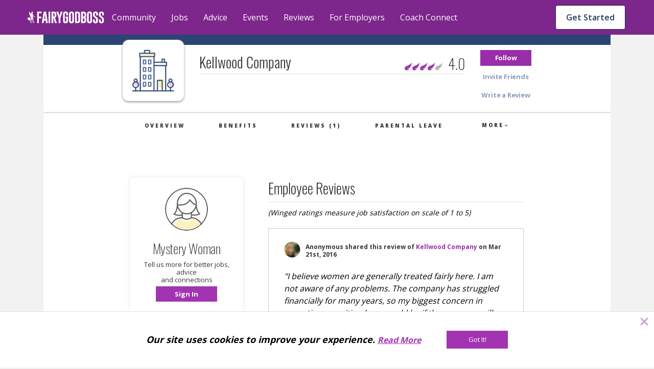

--- FILE ---
content_type: text/javascript
request_url: https://cdn.fairygodboss.com/main/85b8101d394e7380aebf5df6249be0b76cee7de7/build/js/employer-review.js
body_size: 19729
content:
(()=>{"use strict";var e,t={61167:(e,t,n)=>{var r=n(67294),o=n(20745),a=n(15478),i=n(94786),c=n(68670),s=n(83816),l=n(36678),u=n(13180),p=n(26086),m=n(4656),d=n(94949),f=n(45697),v=n.n(f),h=n(55176),y=n(61410),g=n(85070),b=n(92041),E=n(25916),w=function(){return r.createElement("svg",{width:"44px",height:"44px",viewBox:"0 0 48 48",version:"1.1",xmlns:"http://www.w3.org/2000/svg"},r.createElement("g",{id:"Create-Updates-June-2019",stroke:"none",strokeWidth:"1",fill:"none",fillRule:"evenodd"},r.createElement("g",{id:"Artboard",transform:"translate(-617.000000, -119.000000)"},r.createElement("g",{id:"Group-Copy",transform:"translate(499.000000, 11.000000)"},r.createElement("g",{id:"Group-2"},r.createElement("g",{id:"play",transform:"translate(119.000000, 109.000000)"},r.createElement("path",{d:"M0,22 C0,9.84979487 9.84979487,0 22,0 C34.1502051,0 44,9.84979487 44,22 C44,34.1502051 34.1502051,44 22,44 C9.84979487,44 0,34.1502051 0,22 Z",id:"Stroke-343",stroke:"#FFFFFF",strokeWidth:"1.12820513",opacity:"0.900000036",strokeLinecap:"round",strokeLinejoin:"round"}),r.createElement("polygon",{id:"Stroke-342",fill:"#FFFFFF",points:"16.3589744 11.2115385 33.2820513 22.2470769 16.3589744 33.2826154"})))))))},Z=function(){var e=arguments.length>0&&void 0!==arguments[0]?arguments[0]:"SingleContent";return"SingleContent"===e?{desktop:750,tablet:750,smallTablet:750,mobile:510}:{desktop:540,tablet:540,smallTablet:340,mobile:300}};function R(e){var t=function(){if("undefined"==typeof Reflect||!Reflect.construct)return!1;if(Reflect.construct.sham)return!1;if("function"==typeof Proxy)return!0;try{return Boolean.prototype.valueOf.call(Reflect.construct(Boolean,[],(function(){}))),!0}catch(e){return!1}}();return function(){var n,r=(0,m.Z)(e);if(t){var o=(0,m.Z)(this).constructor;n=Reflect.construct(r,arguments,o)}else n=r.apply(this,arguments);return(0,p.Z)(this,n)}}var N={smallTablet:{width:540,transforms:{quality:"auto",crop:"limit"}},mobile:{width:340,transforms:{quality:"auto",crop:"limit"}}},C=function(e){(0,u.Z)(n,e);var t=R(n);function n(){var e;(0,c.Z)(this,n);for(var o=arguments.length,a=new Array(o),i=0;i<o;i++)a[i]=arguments[i];return e=t.call.apply(t,[this].concat(a)),(0,d.Z)((0,l.Z)(e),"renderVideoWithOverlay",(function(){return r.createElement("div",{className:"video-with-overlay"},e.renderImage(),r.createElement("div",{className:"video-overlay"},r.createElement(E.Z,{SVGWrapperCssClass:"play-button",SVGCssClass:"play-button"},r.createElement(w,null)),r.createElement("div",{className:"heading"},"Watch")))})),(0,d.Z)((0,l.Z)(e),"renderVideo",(function(){return"SingleContent"===e.props.location?r.createElement("div",{className:"video",dangerouslySetInnerHTML:{__html:e.props.embedHtml}}):e.renderVideoWithOverlay()})),(0,d.Z)((0,l.Z)(e),"renderImage",(function(){var t,n=Z(e.props.location),o=(null===(t=e.props.image)||void 0===t?void 0:t.src)||e.props.image;return r.createElement("div",{className:"card-image-wrapper"},r.createElement(g.Z,{breakpoints:N,cloudinaryID:o,alt:"",useShine:"image"===e.props.subType||e.props.isCommunityLink,maxHeights:n,lazyLoad:e.props.lazyLoadImages}))})),(0,d.Z)((0,l.Z)(e),"renderComment",(function(){return r.createElement("div",{className:"created-content-comment"},e.props.truncateText?(0,h.nA)(e.props.comment,400,!1):e.props.comment,e.props.truncateText&&r.createElement("p",{className:"more-text"},"More..."))})),(0,d.Z)((0,l.Z)(e),"renderEditorialCardBody",(function(){return r.createElement(r.Fragment,null,e.props.comment?e.renderComment():null,"video"===e.props.subType&&e.renderVideo(),e.props.image&&"video"!==e.props.subType?e.renderImage():null,e.props.wink?r.createElement(y.Z,null,e.props.wink):null,r.createElement("div",{className:"content-title-display"},(0,h.nA)(e.props.title,e.props.characterLimit)),e.props.description&&r.createElement("div",{className:"content-description-display"},(0,h.nA)(e.props.description,67)))})),e}return(0,s.Z)(n,[{key:"render",value:function(){var e=this,t="_blank"===this.props.targetAction?"noopener nofollow":null;return r.createElement("div",{className:"component-Community-EditorialCard ".concat(this.props.className)},r.createElement(a.$,null,(function(n){var o=n.pageProps;return"groupFeed"===e.props.location&&o.frontendRouting?r.createElement(b.Z,{to:e.props.contentUrl,linkText:e.props.contentUrl,buildFullPath:!1},r.createElement("div",{className:"main-content-link"},e.renderEditorialCardBody())):r.createElement("a",{className:"main-content-link",href:e.props.contentUrl,target:e.props.targetAction,rel:t},e.renderEditorialCardBody())})))}}]),n}(r.PureComponent);C.propTypes={description:v().string,image:v().string.isRequired,title:v().string.isRequired,wink:v().string,contentUrl:v().string.isRequired,comment:v().string,targetAction:v().string,characterLimit:v().number,className:v().string,location:v().oneOf(["Feed","SingleContent","groupFeed","contributions","masterFeed"]),embedHtml:v().string,subType:v().oneOf(["video","url","photo"]),truncateText:v().bool,isCommunityLink:v().bool,lazyLoadImages:v().bool},C.defaultProps={wink:"",comment:"",description:"",location:"Feed",targetAction:"_self",characterLimit:110,className:"",embedHtml:"",subType:"url",truncateText:!1,isCommunityLink:!1,lazyLoadImages:!1};var k=n(80043),P=n(87757),x=n.n(P),S=n(9669),O=n.n(S),T=n(23030),L=n(77225),I=n(53209),_=n(44569),j=n(45586),A=n(76034),B=n(84135);function M(e){var t=function(){if("undefined"==typeof Reflect||!Reflect.construct)return!1;if(Reflect.construct.sham)return!1;if("function"==typeof Proxy)return!0;try{return Boolean.prototype.valueOf.call(Reflect.construct(Boolean,[],(function(){}))),!0}catch(e){return!1}}();return function(){var n,r=(0,m.Z)(e);if(t){var o=(0,m.Z)(this).constructor;n=Reflect.construct(r,arguments,o)}else n=r.apply(this,arguments);return(0,p.Z)(this,n)}}var F=function(e){(0,u.Z)(n,e);var t=M(n);function n(){var e;(0,c.Z)(this,n);for(var r=arguments.length,o=new Array(r),a=0;a<r;a++)o[a]=arguments[a];return e=t.call.apply(t,[this].concat(o)),(0,d.Z)((0,l.Z)(e),"onChange",(function(t){e.props.onChange(t.target.value)})),e}return(0,s.Z)(n,[{key:"render",value:function(){return r.createElement("div",{className:"component-Input-TextArea"},r.createElement("textarea",{onBlur:this.props.onBlur,className:this.props.class,"data-gramm_editor":"false","data-qa":this.props.qaDataAttr,name:this.props.name,placeholder:this.props.placeholder,onChange:this.onChange,style:this.props.customStyle,rows:this.props.rows,cols:this.props.cols,defaultValue:this.props.value,onFocus:this.props.onFocus,ref:this.props.refs}))}}]),n}(r.PureComponent);function z(e){var t=function(){if("undefined"==typeof Reflect||!Reflect.construct)return!1;if(Reflect.construct.sham)return!1;if("function"==typeof Proxy)return!0;try{return Boolean.prototype.valueOf.call(Reflect.construct(Boolean,[],(function(){}))),!0}catch(e){return!1}}();return function(){var n,r=(0,m.Z)(e);if(t){var o=(0,m.Z)(this).constructor;n=Reflect.construct(r,arguments,o)}else n=r.apply(this,arguments);return(0,p.Z)(this,n)}}(0,d.Z)(F,"propTypes",{name:v().string.isRequired,customStyle:v().object,placeholder:v().string,onChange:v().func,text:v().string,rows:v().number,cols:v().number,value:v().string,qaDataAttr:v().string,onFocus:v().func,refs:v().func,class:v().string,id:v().string,onBlur:v().func}),(0,d.Z)(F,"defaultProps",{customStyle:{},placeholder:"",onChange:function(){},text:"",rows:3,cols:50,value:""});var D=function(e){(0,u.Z)(n,e);var t=z(n);function n(e){var o;return(0,c.Z)(this,n),o=t.call(this),(0,d.Z)((0,l.Z)(o),"onTitleChange",(function(e){return o.setState({jobTitle:e,errorjobTitle:""})})),(0,d.Z)((0,l.Z)(o),"onCommentChange",(function(e){return o.setState({comment:e,errorcomment:""})})),(0,d.Z)((0,l.Z)(o),"submitResponse",(0,k.Z)(x().mark((function e(){var t,n;return x().wrap((function(e){for(;;)switch(e.prev=e.next){case 0:return e.next=2,o.validateForm();case 2:if(e.sent){e.next=5;break}return e.abrupt("return");case 5:t=o.state.jobTitle.trim(),n=o.state.comment.trim(),o.props.submitResponse(n,t);case 8:case"end":return e.stop()}}),e)})))),(0,d.Z)((0,l.Z)(o),"validateForm",(0,k.Z)(x().mark((function e(){var t,n;return x().wrap((function(e){for(;;)switch(e.prev=e.next){case 0:return t={comment:I.default.string().max(5e3,"Please limit response to 5,000 characters"),jobTitle:I.default.string().nullable().max(48,"Please limit title to 48 characters")},n={jobTitle:o.state.jobTitle,comment:o.state.comment},e.abrupt("return",(0,j.h)(n,t,o.setError));case 3:case"end":return e.stop()}}),e)})))),(0,d.Z)((0,l.Z)(o),"setError",(function(e){return o.setState(e)})),(0,d.Z)((0,l.Z)(o),"renderErrorMsg",(function(e){return o.state[e]?r.createElement("strong",{className:"error-text"},o.state[e]):null})),o.state={comment:"",jobTitle:"",errorcomment:"",errorjobTitle:""},o}return(0,s.Z)(n,[{key:"render",value:function(){var e=this.state.jobTitle,t=this.state.comment;return r.createElement("div",{className:"component-Community-ReviewResponseForm"},r.createElement("h2",{className:"response-form-header black"},"Respond to review"),r.createElement("div",{className:"char-count-wrapper"},r.createElement("div",{className:"label-row"},r.createElement("label",{htmlFor:"job-title"},"Job title: (optional)"),r.createElement(_.Z,{length:e.length,limit:48})),this.renderErrorMsg("errorjobTitle"),r.createElement(B.Z,{name:"job-title",qaDataAttr:"job-title",onChange:this.onTitleChange,classname:"",value:e})),r.createElement("div",{className:"char-count-wrapper"},r.createElement("div",{className:"label-row"},r.createElement("label",{htmlFor:"response-text"},"Response:*"),r.createElement(_.Z,{length:t.length,limit:5e3})),this.renderErrorMsg("errorcomment"),r.createElement(F,{name:"response-text",qaDataAttr:"response-text",onChange:this.onCommentChange,classname:"",value:t})),r.createElement("div",{className:"button-row"},r.createElement(A.Z,{type:"tertiary-blue-gray",value:"Cancel",onClick:this.props.toggleReviewResponse,inputStyle:"button cancel-button"}),r.createElement(A.Z,{type:"purple-medium-white",value:"Post response",onClick:this.submitResponse,inputStyle:"button submit-button"})))}}]),n}(r.PureComponent);(0,d.Z)(D,"propTypes",{submitResponse:v().func}),(0,d.Z)(D,"defaultProps",{});var U=n(6165);function V(e){var t=function(){if("undefined"==typeof Reflect||!Reflect.construct)return!1;if(Reflect.construct.sham)return!1;if("function"==typeof Proxy)return!0;try{return Boolean.prototype.valueOf.call(Reflect.construct(Boolean,[],(function(){}))),!0}catch(e){return!1}}();return function(){var n,r=(0,m.Z)(e);if(t){var o=(0,m.Z)(this).constructor;n=Reflect.construct(r,arguments,o)}else n=r.apply(this,arguments);return(0,p.Z)(this,n)}}var q=function(e){(0,u.Z)(n,e);var t=V(n);function n(e){var o;return(0,c.Z)(this,n),o=t.call(this,e),(0,d.Z)((0,l.Z)(o),"toggleReviewResponse",(function(){o.setState((function(e){return{openResponseForm:!e.openResponseForm}}),o.forceUpdate)})),(0,d.Z)((0,l.Z)(o),"handleClaimClick",(function(){(0,L.qQ)({misc_event_type:"review-employer-page-click",misc_event_count:1,company_id:o.props.companyId})})),(0,d.Z)((0,l.Z)(o),"submitResponse",function(){var e=(0,k.Z)(x().mark((function e(t,n){var r,a,i,c;return x().wrap((function(e){for(;;)switch(e.prev=e.next){case 0:if(o.props.companyId&&o.props.reviewId){e.next=2;break}return e.abrupt("return");case 2:return e.prev=2,r="/api/company/".concat(o.props.companyId,"/job-review/").concat(o.props.reviewId,"/response"),e.next=6,O().post(r,{jobTitle:n,comment:t});case 6:a=e.sent,i=new Date,c="".concat(i.toLocaleDateString("en",{year:"numeric",month:"long"})),a&&o.setState({employerResponse:{jobTitle:n,comment:t,date:c}}),e.next=16;break;case 12:e.prev=12,e.t0=e.catch(2),console.error(e.t0),o.setState({errorMessage:e.t0.inner?e.t0.inner.pop:e.t0});case 16:o.toggleReviewResponse();case 17:case"end":return e.stop()}}),e,null,[[2,12]])})));return function(t,n){return e.apply(this,arguments)}}()),(0,d.Z)((0,l.Z)(o),"renderCompanyLogo",(function(){var e=(0,T.JR)(o.props.logo.src,"small");return r.createElement("img",{src:e,className:"company-logo",alt:"".concat(o.props.companyName," logo")})})),(0,d.Z)((0,l.Z)(o),"getAttribution",(function(){var e=o.state.employerResponse,t=e.jobTitle,n=e.date,r=o.props.companyName;return t?"".concat(t,", ").concat(n||""):"".concat(r," response, ").concat(n||"")})),(0,d.Z)((0,l.Z)(o),"isUserAuthorized",(function(){var e=[U.L3.reviewer,U.L3.admin,"superadmin","customerSuccess"];return o.props.userRoles&&e.some((function(e){return-1!=o.props.userRoles.indexOf(e)}))})),(0,d.Z)((0,l.Z)(o),"renderCTA",(function(){return o.isUserAuthorized()?r.createElement("button",{className:"response-cta-text auth button-link",onClick:o.toggleReviewResponse},r.createElement("span",null,"Respond to review")):r.createElement(r.Fragment,null,r.createElement("p",{className:"response-cta-text no-auth"},"Want to  ",r.createElement("a",{onClick:o.handleClaimClick,href:"/employers?id=".concat(o.props.companyId,"#claim-your-page"),className:"button-link"},"submit a response?")))})),(0,d.Z)((0,l.Z)(o),"renderReviewResponseForm",(function(){return r.createElement(D,{submitResponse:o.submitResponse,toggleReviewResponse:o.toggleReviewResponse})})),o.state={openClaimForm:!1,openResponseForm:!1,employerResponse:o.props.employerResponse},o}return(0,s.Z)(n,[{key:"render",value:function(){return this.state.employerResponse?r.createElement("div",{className:"component-Community-ReviewResponse has-response"},r.createElement("h2",{className:"response-header all-caps-header"},"Employer response"),r.createElement("div",{className:"company-header-row"},this.renderCompanyLogo(),r.createElement("p",{className:"sub-header bold"},this.getAttribution())),r.createElement("p",{className:"response-body"},this.state.employerResponse.comment||"")):r.createElement("div",{className:"component-Community-ReviewResponse response-cta"},this.state.openResponseForm?this.renderReviewResponseForm():this.renderCTA())}}]),n}(r.PureComponent);(0,d.Z)(q,"propTypes",{employerResponse:v().shape({jobTitle:v().string,comment:v().string,date:v().string}),companyName:v().string,logo:v().shape({src:v().string,alt:v().string}),companyId:v().number,reviewId:v().number}),(0,d.Z)(q,"defaultProps",{companyName:"",logo:{src:"/icons/company_2x.png",alt:"default company icon"},employerResponse:null,userRoles:[]});var H=n(11328),W=n(72144);function J(e){var t=function(){if("undefined"==typeof Reflect||!Reflect.construct)return!1;if(Reflect.construct.sham)return!1;if("function"==typeof Proxy)return!0;try{return Boolean.prototype.valueOf.call(Reflect.construct(Boolean,[],(function(){}))),!0}catch(e){return!1}}();return function(){var n,r=(0,m.Z)(e);if(t){var o=(0,m.Z)(this).constructor;n=Reflect.construct(r,arguments,o)}else n=r.apply(this,arguments);return(0,p.Z)(this,n)}}var G=function(e){(0,u.Z)(n,e);var t=J(n);function n(e){var r;return(0,c.Z)(this,n),r=t.call(this),(0,d.Z)((0,l.Z)(r),"getRatingWidth",(function(){var e=r.props,t=e.totalRating,n=e.rating;e.totalWidth;return n/t*100})),r}return(0,s.Z)(n,[{key:"render",value:function(){for(var e=this.props.size,t=[],n=0;n<5;n++)t.push(r.createElement("div",{key:n+1,className:"number number-".concat(n+1," ").concat(this.props.rating===n+1?"bold":"")},n+1));return r.createElement("div",{className:"component-Charts-SliderChart "},r.createElement("div",{className:"sliding-chart ".concat(e," d-flex")},r.createElement("div",{className:"section"},r.createElement("div",{className:"gray"}),r.createElement("div",{className:"purple",style:{width:"".concat(this.getRatingWidth(),"%")}}),r.createElement("div",{className:"whiteBorderSection d-flex"},r.createElement("div",{className:"white"}),r.createElement("div",{className:"white"}),r.createElement("div",{className:"white"}),r.createElement("div",{className:"white"}),r.createElement("div",{className:"white"})),r.createElement("div",{className:"numberSection d-flex"},t))))}}]),n}(r.PureComponent);(0,d.Z)(G,"propTypes",{rating:v().number,size:v().string,totalRating:v().number}),(0,d.Z)(G,"defaultProps",{totalRating:5,totalWidth:240,size:"small"});var K={username:v().string.isRequired,image:v().shape({src:v().string,alt:v().string}),imageSize:v().number,customText:v().oneOfType([v().string,v().node])},Y=n(81358);function $(e){var t=function(){if("undefined"==typeof Reflect||!Reflect.construct)return!1;if(Reflect.construct.sham)return!1;if("function"==typeof Proxy)return!0;try{return Boolean.prototype.valueOf.call(Reflect.construct(Boolean,[],(function(){}))),!0}catch(e){return!1}}();return function(){var n,r=(0,m.Z)(e);if(t){var o=(0,m.Z)(this).constructor;n=Reflect.construct(r,arguments,o)}else n=r.apply(this,arguments);return(0,p.Z)(this,n)}}var Q=function(e){(0,u.Z)(n,e);var t=$(n);function n(e){return(0,c.Z)(this,n),t.call(this)}return(0,s.Z)(n,[{key:"render",value:function(){var e=this.props.customText||"".concat(this.props.username);return r.createElement("div",{className:"component-Content-User-UserDisplay"},r.createElement(Y.ZP,{image:this.props.image,iconSize:this.props.imageSize}),r.createElement("div",{"data-qa":"author-name",className:"contentAuthor"},e))}}]),n}(r.PureComponent);(0,d.Z)(Q,"propTypes",K),(0,d.Z)(Q,"defaultProps",{username:"",imageSize:36});var X=n(10280),ee={user:v().shape({username:v().string,image:v().shape({src:v().string,alt:v().string})}),date:v().string,rating:v().string,reviewDetails:v().arrayOf(v().shape({headline:v().string.isRequired,response:v().string,barChar:v().number,extraInfo:v().string,comment:v().string})),googleSeo:v().string},te=n(25675);function ne(e){var t=function(){if("undefined"==typeof Reflect||!Reflect.construct)return!1;if(Reflect.construct.sham)return!1;if("function"==typeof Proxy)return!0;try{return Boolean.prototype.valueOf.call(Reflect.construct(Boolean,[],(function(){}))),!0}catch(e){return!1}}();return function(){var n,r=(0,m.Z)(e);if(t){var o=(0,m.Z)(this).constructor;n=Reflect.construct(r,arguments,o)}else n=r.apply(this,arguments);return(0,p.Z)(this,n)}}var re={small:60,medium:115,large:220,default:75},oe=function(e){(0,u.Z)(n,e);var t=ne(n);function n(){var e;(0,c.Z)(this,n);for(var r=arguments.length,o=new Array(r),a=0;a<r;a++)o[a]=arguments[a];return e=t.call.apply(t,[this].concat(o)),(0,d.Z)((0,l.Z)(e),"getRatingWidth",(function(){var t=e.props,n=t.totalRating,r=t.rating,o=t.size;return Number(r)/n*re[o]})),e}return(0,s.Z)(n,[{key:"render",value:function(){var e,t=this.props.size;return r.createElement("div",{className:"rating"},this.props.rating&&r.createElement("div",{className:"rating-wings ".concat(t)},r.createElement("div",{className:"wing-bg"}),r.createElement("div",{className:"wing",style:{width:"".concat(this.getRatingWidth(),"px")}}),this.props.showNumber?r.createElement("div",{className:"number"},Number(null===(e=this.props)||void 0===e?void 0:e.rating).toFixed(1)):null))}}]),n}(r.Component);function ae(e){var t=function(){if("undefined"==typeof Reflect||!Reflect.construct)return!1;if(Reflect.construct.sham)return!1;if("function"==typeof Proxy)return!0;try{return Boolean.prototype.valueOf.call(Reflect.construct(Boolean,[],(function(){}))),!0}catch(e){return!1}}();return function(){var n,r=(0,m.Z)(e);if(t){var o=(0,m.Z)(this).constructor;n=Reflect.construct(r,arguments,o)}else n=r.apply(this,arguments);return(0,p.Z)(this,n)}}oe.propTypes={rating:v().oneOfType([v().string,v().number]),size:v().string,showNumber:v().bool,totalWidth:v().number,totalRating:v().number},oe.defaultProps={totalRating:5,totalWidth:75,size:"default",showNumber:!0,rating:null};var ie=function(e){(0,u.Z)(n,e);var t=ae(n);function n(e){return(0,c.Z)(this,n),t.call(this)}return(0,s.Z)(n,[{key:"render",value:function(){return r.createElement("div",{className:"component-Community-SingleReviewComponent-QuestionResponseCard ".concat(this.props.class)},r.createElement("div",{className:"card-section-title"},this.props.title),r.createElement("div",{className:"card-main-content-section"},this.props.children))}}]),n}(r.PureComponent);function ce(e,t){var n=Object.keys(e);if(Object.getOwnPropertySymbols){var r=Object.getOwnPropertySymbols(e);t&&(r=r.filter((function(t){return Object.getOwnPropertyDescriptor(e,t).enumerable}))),n.push.apply(n,r)}return n}function se(e){for(var t=1;t<arguments.length;t++){var n=null!=arguments[t]?arguments[t]:{};t%2?ce(Object(n),!0).forEach((function(t){(0,d.Z)(e,t,n[t])})):Object.getOwnPropertyDescriptors?Object.defineProperties(e,Object.getOwnPropertyDescriptors(n)):ce(Object(n)).forEach((function(t){Object.defineProperty(e,t,Object.getOwnPropertyDescriptor(n,t))}))}return e}function le(e){var t=function(){if("undefined"==typeof Reflect||!Reflect.construct)return!1;if(Reflect.construct.sham)return!1;if("function"==typeof Proxy)return!0;try{return Boolean.prototype.valueOf.call(Reflect.construct(Boolean,[],(function(){}))),!0}catch(e){return!1}}();return function(){var n,r=(0,m.Z)(e);if(t){var o=(0,m.Z)(this).constructor;n=Reflect.construct(r,arguments,o)}else n=r.apply(this,arguments);return(0,p.Z)(this,n)}}(0,d.Z)(ie,"propTypes",{title:v().string.isRequired,children:v().node.isRequired,class:v().string}),(0,d.Z)(ie,"defaultProps",{});var ue="single-review",pe="multiple-review",me=function(e){(0,u.Z)(n,e);var t=le(n);function n(e){var o;return(0,c.Z)(this,n),o=t.call(this),(0,d.Z)((0,l.Z)(o),"renderResponseCards",(function(){return o.props.reviewDetails.map((function(e,t){var n=r.createElement("div",null,e.barChar?r.createElement(G,{rating:e.barChar}):null,e.response?r.createElement("div",{className:"responseText"},e.response):null,e.extraInfo?r.createElement("div",{className:"responseText"},e.extraInfo):null,e.comment?r.createElement("div",{className:"responseText"},e.comment):null);return r.createElement(ie,{key:t,class:"bottom-border",title:e.headline},n)}))})),(0,d.Z)((0,l.Z)(o),"expand",(function(){o.setState({expanded:!0})})),(0,d.Z)((0,l.Z)(o),"loadButton",(function(){return o.props.location===ue?r.createElement("div",{className:"btnDiv expanded"},r.createElement("a",{href:"/company-reviews/".concat(o.props.company.companyEndpoint)},r.createElement(A.Z,{type:"solid",value:"See More Reviews",onClick:o.buttonRedirect}))):null})),(0,d.Z)((0,l.Z)(o),"openLeaveReviewPopup",(function(){o.setState({leaveReviewPopup:!0})})),(0,d.Z)((0,l.Z)(o),"pageRedirect",(function(){window.location.href="/company/leave-review"})),(0,d.Z)((0,l.Z)(o),"renderLeaveReviewPopup",(function(e){var t=(0,te.A)("/v1536676783/HomePage/Icons/icon_intel.png","small",{small:"c_scale,f_auto,q_auto,w_93,h_100"});return r.createElement(X.Z,{showPopUp:o.state.leaveReviewPopup,showLogo:!1,showOverlay:!0,cancel:o.pageRedirect,close:o.pageRedirect},r.createElement("div",{className:"popup-content"},r.createElement("img",{className:"image",src:t}),r.createElement(y.Z,null,"Get Unlimited Access To Job Reviews"),r.createElement("div",{className:"description"},"To be fair to women who've reviewed their employer, please contribute your own anonymous review."),r.createElement("div",{className:"get-started-button"},r.createElement(A.Z,{type:"solid",value:"Get started",onClick:function(){o.setState({leaveReviewPopup:!1},e.toggleJobReviewSurvey(!0))}}))))})),(0,d.Z)((0,l.Z)(o),"renderResponseIndicator",(function(){return o.props.employerResponse?r.createElement("div",{className:"response-indicator all-caps-header"},"1 Response"):null})),(0,d.Z)((0,l.Z)(o),"getUserRolesForEmployer",(function(e){var t=e.userCompaniesRoles&&e.userCompaniesRoles[o.props.company.companyId]||[];return e.additionalRoles?t.concat(e.additionalRoles):t})),(0,d.Z)((0,l.Z)(o),"renderReviewResponse",(function(e){var t=e.session,n=o.getUserRolesForEmployer(t);return r.createElement(q,{employerResponse:o.props.employerResponse,companyName:o.props.company.companyName,companyId:o.props.company.companyId,logo:o.props.company.logo,userRoles:n,reviewId:o.props.reviewId})})),(0,d.Z)((0,l.Z)(o),"renderGoogleSeo",(function(){return o.props.googleSeo?r.createElement("div",{className:"google-seo",dangerouslySetInnerHTML:o.convertGoogleSeoString()}):null})),(0,d.Z)((0,l.Z)(o),"convertGoogleSeoString",(function(){return{__html:"<script type='application/ld+json'>"+o.props.googleSeo+"<\/script>"}})),(0,d.Z)((0,l.Z)(o),"isExpanded",(function(){return o.props.expanded||o.state.expanded})),(0,d.Z)((0,l.Z)(o),"renderButton",(function(e){if(o.isExpanded())return o.loadButton();var t=null;if(e.isLoggedIn()){t=o.openLeaveReviewPopup;var n=e.pageProps.session,a=[U.L3.reviewer,U.L3.admin,"superadmin","fullEditor","customerSuccess"];n&&(n.leftReview||(0,W.P_)(o.getUserRolesForEmployer(n),a))&&(t=o.expand)}return e.wrapAuth("SingleReview",r.createElement("div",{className:"btnDiv compact"},r.createElement(A.Z,{type:"solid",value:e.isLoggedIn()?"See full review >":"Login to access the full review >",onClick:function(){o.props.metric&&(0,L.qQ)(o.props.metric),t()}})),{login_trigger:"read-single-review"})})),o.state={expanded:e.expanded||!1,leaveReviewPopup:!1},o}return(0,s.Z)(n,[{key:"render",value:function(){var e=this,t=this.props.locationName?", ".concat(this.props.locationName):"",n=r.createElement("span",null,this.props.user.username," shared this review of"," ",r.createElement("a",{className:"companyLink",href:this.props.company.companyUrl},this.props.company.companyName),t," on ",this.props.date);return r.createElement(a.$,null,(function(t){return r.createElement("div",{className:"component-Community-SingleReviewComponent"},e.renderResponseIndicator(),r.createElement(Q,{image:e.props.user.image,imageSize:36,customText:n}),r.createElement("div",{className:"review"}," ",e.isExpanded()?'"'.concat(e.props.comment,'"'):'"'.concat((0,h.nA)(e.props.comment,60),'"')),r.createElement("div",{className:"rating-section"},r.createElement("div",{className:"rating-title"},"Overall Job Satisfaction:"),r.createElement("div",{className:"rating-display"},r.createElement("div",{className:"ratingText"},e.props.rating),r.createElement(oe,{showNumber:!1,rating:e.props.rating,size:"medium"}))),r.createElement("div",{className:"reviewCards"},e.props.expanded||e.state.expanded?null:r.createElement(ie,{title:"Are women & men treated equally?"},r.createElement("img",{className:"blurredImage smallScreen",src:"".concat(H.FV,"/c_scale,w_260/v1536240819/prod/community/BLUR_image_mobile.png")}),r.createElement("img",{className:"blurredImage largeScreen",src:"".concat(H.FV,"/v1536240819/prod/community/BLUR_image_desktop.png")})),e.props.reviewDetails&&e.isExpanded()?e.renderResponseCards():null),e.props.reviewDetails&&e.isExpanded()?e.renderReviewResponse(t.pageProps):null,e.renderButton(t),e.renderLeaveReviewPopup(t),e.renderGoogleSeo())}))}}]),n}(r.PureComponent);(0,d.Z)(me,"propTypes",se(se({},ee),{},{company:v().shape({companyName:v().string,companyId:v().number,logo:v().shape({src:v().string,alt:v().oneOfType([v().string,v().number])}),companyUrl:v().string,rating:v().oneOfType([v().string,v().number])}).isRequired,expanded:v().bool,location:v().oneOf([ue,pe]),employerResponse:v().shape({jobTitle:v().string,comment:v().string,date:v().string}),metric:v().object})),(0,d.Z)(me,"defaultProps",{location:ue});var de=n(5656),fe=n(77621),ve=n(87322),he=n(14096),ye=n(85065),ge=n(69935),be=n(56231),Ee=n(48917);function we(e){var t=function(){if("undefined"==typeof Reflect||!Reflect.construct)return!1;if(Reflect.construct.sham)return!1;if("function"==typeof Proxy)return!0;try{return Boolean.prototype.valueOf.call(Reflect.construct(Boolean,[],(function(){}))),!0}catch(e){return!1}}();return function(){var n,r=(0,m.Z)(e);if(t){var o=(0,m.Z)(this).constructor;n=Reflect.construct(r,arguments,o)}else n=r.apply(this,arguments);return(0,p.Z)(this,n)}}var Ze=function(e){(0,u.Z)(n,e);var t=we(n);function n(e){var o;return(0,c.Z)(this,n),o=t.call(this,e),(0,d.Z)((0,l.Z)(o),"handleFollowClick",(function(){!o.props.isFollowed&&o.props.followCompany(o.props.companyId,o.props.userId)})),(0,d.Z)((0,l.Z)(o),"renderButtonWrapper",(function(e,t,n,a){var i=o.buttons[e],c="company-header-button ".concat(o.props.isFollowed&&i.altClasses?i.altClasses:i.classes),s=o.props.isFollowed&&i.altLabel?i.altLabel:i.label,l=r.createElement("input",{type:"button",readOnly:!0,className:"lato-bold",value:s,key:e}),u=r.createElement("a",{href:i.link,className:c,key:e},l),p={companyName:o.props.companyName,companyId:o.props.companyId,logo:o.props.logo};return i.action?u=t("company-header",r.createElement("div",{onClick:a?o.handleFollowClick:function(){},className:c,key:e},l),{login_trigger:i.loginDescription}):"REVIEW"===e&&(u=t("review-button",r.createElement("div",{onClick:function(){return n(!0,p)},className:c,key:e},l),{login_trigger:i.loginDescription})),u})),o.buttons={FOLLOW:{action:"follow",label:"Follow",altLabel:"Following",classes:"purple-white-btn",altClasses:"white-grey-btn",loginDescription:"follow-company"},INVITE:{link:"/users/connections/invite",label:"Invite Friends",classes:"white-grey-btn sticky-hide"},REVIEW:{link:o.props.userId?"/company/review-".concat(o.props.companyUrl):"/please-register",label:"Write a Review",classes:"white-grey-btn sticky-hide",loginDescription:"login-to-review"}},o}return(0,s.Z)(n,[{key:"render",value:function(){var e=this;return r.createElement(r.Fragment,null,r.createElement(a.$,null,(function(t){return["FOLLOW","INVITE","REVIEW"].map((function(n){return e.renderButtonWrapper(n,t.wrapAuth,t.toggleJobReviewSurvey,t.isLoggedIn())}))})))}}]),n}(r.PureComponent);function Re(e){var t=function(){if("undefined"==typeof Reflect||!Reflect.construct)return!1;if(Reflect.construct.sham)return!1;if("function"==typeof Proxy)return!0;try{return Boolean.prototype.valueOf.call(Reflect.construct(Boolean,[],(function(){}))),!0}catch(e){return!1}}();return function(){var n,r=(0,m.Z)(e);if(t){var o=(0,m.Z)(this).constructor;n=Reflect.construct(r,arguments,o)}else n=r.apply(this,arguments);return(0,p.Z)(this,n)}}Ze.propTypes={companyUrl:v().string,companyId:v().number,isFollowed:v().bool,followCompany:v().func,userId:v().number,logo:v().string,companyName:v().string},Ze.defaultProps={companyUrl:"",companyId:1,userId:1,logo:"",isFollowed:0,companyName:"",followCompany:function(){}};var Ne={mobile:{width:576},tablet:{width:768},desktop:{width:1110,height:257}},Ce=function(e){(0,u.Z)(n,e);var t=Re(n);function n(){var e;(0,c.Z)(this,n);for(var r=arguments.length,o=new Array(r),a=0;a<r;a++)o[a]=arguments[a];return e=t.call.apply(t,[this].concat(o)),(0,d.Z)((0,l.Z)(e),"buildSrc",(function(t){var n=[];Ne[t].width&&n.push("w_".concat(Ne[t].width)),Ne[t].height&&n.push("h_".concat(Ne[t].height));var r=n.join(",");return"".concat(Ee.X,"/c_scale,").concat(r,"/dpr_2.0").concat(e.props.img.src)})),e}return(0,s.Z)(n,[{key:"render",value:function(){return r.createElement("div",{className:"component-Layout-CompanyHeaderV2-CompanyBannerImage p-0"},r.createElement("div",{className:"d-block d-md-none"},r.createElement("img",{className:"bannerImg",src:"".concat(this.buildSrc("mobile")),alt:this.props.img.alt,"aria-hidden":!0})),r.createElement("div",{className:"d-none d-md-block d-lg-none"},r.createElement("img",{className:"bannerImg",src:"".concat(this.buildSrc("tablet")),alt:this.props.img.alt,"aria-hidden":!0})),r.createElement("div",{className:"d-none d-lg-block banner-desktop",style:{maxWidth:"".concat(Ne.desktop.width,"px"),maxHeight:"".concat(Ne.desktop.height,"px")}},r.createElement("img",{className:"bannerImg",src:"".concat(this.buildSrc("desktop")),alt:this.props.img.alt,"aria-hidden":!0})))}}]),n}(r.PureComponent);function ke(e){var t=function(){if("undefined"==typeof Reflect||!Reflect.construct)return!1;if(Reflect.construct.sham)return!1;if("function"==typeof Proxy)return!0;try{return Boolean.prototype.valueOf.call(Reflect.construct(Boolean,[],(function(){}))),!0}catch(e){return!1}}();return function(){var n,r=(0,m.Z)(e);if(t){var o=(0,m.Z)(this).constructor;n=Reflect.construct(r,arguments,o)}else n=r.apply(this,arguments);return(0,p.Z)(this,n)}}(0,d.Z)(Ce,"propTypes",{img:v().shape({src:v().string.isRequired,alt:v().string}).isRequired}),(0,d.Z)(Ce,"defaultProps",{img:{src:"",alt:""}});var Pe="".concat(Ee.X,"/v1528477802/icons/company_2x.png"),xe=function(e){(0,u.Z)(n,e);var t=ke(n);function n(e){return(0,c.Z)(this,n),t.call(this,e)}return(0,s.Z)(n,[{key:"render",value:function(){var e=this.props.logo&&this.props.logo.src?this.props.logo.src:Pe;return r.createElement("div",{className:"component-Layout-CompanyHeaderV2-CompanyIcon ".concat(this.props.classes)},r.createElement("div",{style:{backgroundImage:"url(".concat(e,")")},className:"company-icon-image"}))}}]),n}(r.PureComponent);(0,d.Z)(xe,"propTypes",{logo:v().shape({src:v().string,alt:v().oneOfType([v().string,v().number])}),classes:v().string}),(0,d.Z)(xe,"defaultProps",{logo:null,classes:""});var Se=function(e,t,n){return{overview:{name:"Overview",url:"/company-overview/".concat(e)},jobs:{name:"Jobs",url:"/company/jobs/".concat(e),counter:t},benefits:{name:"Benefits",url:"/company-benefits/".concat(e)},reviews:{name:"Reviews",url:"/company-reviews/".concat(e),counter:n},parental:{name:"Parental Leave",url:"/parental-leave/".concat(e)},worklife:{name:"Work-Life Balance",url:"/work-life-balance-flexibility/".concat(e)},more:{name:"More"}}},Oe={menuKeys:["overview","jobs","benefits","reviews"],dropDownKeys:["parental","worklife"]},Te={menuKeys:["overview","benefits","reviews","parental"],dropDownKeys:["worklife"]},Le=Oe.menuKeys.concat(Oe.dropDownKeys),Ie=Te.menuKeys.concat(Te.dropDownKeys);function _e(e,t,n,r){var o=e?Oe:Te,a=Se(t,n,r),i={name:"More",dropdownItems:o.dropDownKeys.map((function(e){return a[e]}))};return o.menuKeys.map((function(e){return a[e]})).concat(i)}function je(e){var t=function(){if("undefined"==typeof Reflect||!Reflect.construct)return!1;if(Reflect.construct.sham)return!1;if("function"==typeof Proxy)return!0;try{return Boolean.prototype.valueOf.call(Reflect.construct(Boolean,[],(function(){}))),!0}catch(e){return!1}}();return function(){var n,r=(0,m.Z)(e);if(t){var o=(0,m.Z)(this).constructor;n=Reflect.construct(r,arguments,o)}else n=r.apply(this,arguments);return(0,p.Z)(this,n)}}var Ae=function(e){(0,u.Z)(n,e);var t=je(n);function n(){return(0,c.Z)(this,n),t.apply(this,arguments)}return(0,s.Z)(n,[{key:"render",value:function(){return r.createElement("div",{className:"component-Elements-Arrow"},r.createElement("ul",null,r.createElement("li",{className:this.props.direction})))}}]),n}(r.PureComponent);function Be(e){var t=function(){if("undefined"==typeof Reflect||!Reflect.construct)return!1;if(Reflect.construct.sham)return!1;if("function"==typeof Proxy)return!0;try{return Boolean.prototype.valueOf.call(Reflect.construct(Boolean,[],(function(){}))),!0}catch(e){return!1}}();return function(){var n,r=(0,m.Z)(e);if(t){var o=(0,m.Z)(this).constructor;n=Reflect.construct(r,arguments,o)}else n=r.apply(this,arguments);return(0,p.Z)(this,n)}}(0,d.Z)(Ae,"propTypes",{direction:v().oneOf(["up","down","left","right"]).isRequired}),(0,d.Z)(Ae,"defaultProps",{label:""});var Me=function(e){(0,u.Z)(n,e);var t=Be(n);function n(e){var r;return(0,c.Z)(this,n),r=t.call(this,e),(0,d.Z)((0,l.Z)(r),"debounceScroll",(function(){var e=(0,l.Z)(r);clearTimeout(r.scrollTimeout),!0===r.state.isDropdownOpen&&(r.scrollTimeout=setTimeout((function(){e.setState({isDropdownOpen:!1})}),100))})),(0,d.Z)((0,l.Z)(r),"setWrapperRef",(function(e){r.wrapperRef=e})),(0,d.Z)((0,l.Z)(r),"handleClickOutside",(function(e){r.state.isDropdownOpen&&r.wrapperRef&&!r.wrapperRef.contains(e.target)&&r.setState({isDropdownOpen:!1})})),(0,d.Z)((0,l.Z)(r),"toggleDropdown",(function(){r.setState((function(e){return{isDropdownOpen:!e.isDropdownOpen}}))})),r.state={isDropdownOpen:!1},r.scrollTimeout=null,r}return(0,s.Z)(n,[{key:"componentDidMount",value:function(){document.addEventListener("click",this.handleClickOutside),document.addEventListener("scroll",this.debounceScroll)}},{key:"componentWillUnmount",value:function(){document.removeEventListener("click",this.handleClickOutside)}},{key:"render",value:function(){var e=this.state.isDropdownOpen?"open":"close",t=this.state.isDropdownOpen?"active":"";return r.createElement("div",{className:"component-Elements-SectionTabHeader-SectionTabMobileDropdown bold"},r.createElement("div",{className:"containingDiv",ref:this.setWrapperRef},r.createElement("div",{className:"title-section d-flex ".concat(t),onClick:this.toggleDropdown},r.createElement("span",{className:"dropdown-title submenu-item w-100 w-md-auto d-flex"},r.createElement("div",{className:"arrow-offset d-md-none"}),this.props.dropdownTitle,r.createElement(Ae,{direction:t?"up":"down"}))),r.createElement("ul",{className:"dropdown-content ".concat(e)},this.state.isDropdownOpen&&this.props.dropdownItems.map(this.props.renderMenuItem))))}}]),n}(r.PureComponent);function Fe(e){var t=function(){if("undefined"==typeof Reflect||!Reflect.construct)return!1;if(Reflect.construct.sham)return!1;if("function"==typeof Proxy)return!0;try{return Boolean.prototype.valueOf.call(Reflect.construct(Boolean,[],(function(){}))),!0}catch(e){return!1}}();return function(){var n,r=(0,m.Z)(e);if(t){var o=(0,m.Z)(this).constructor;n=Reflect.construct(r,arguments,o)}else n=r.apply(this,arguments);return(0,p.Z)(this,n)}}function ze(e,t){var n=Object.keys(e);if(Object.getOwnPropertySymbols){var r=Object.getOwnPropertySymbols(e);t&&(r=r.filter((function(t){return Object.getOwnPropertyDescriptor(e,t).enumerable}))),n.push.apply(n,r)}return n}function De(e){for(var t=1;t<arguments.length;t++){var n=null!=arguments[t]?arguments[t]:{};t%2?ze(Object(n),!0).forEach((function(t){(0,d.Z)(e,t,n[t])})):Object.getOwnPropertyDescriptors?Object.defineProperties(e,Object.getOwnPropertyDescriptors(n)):ze(Object(n)).forEach((function(t){Object.defineProperty(e,t,Object.getOwnPropertyDescriptor(n,t))}))}return e}(0,d.Z)(Me,"propTypes",{dropdownItems:v().arrayOf(v().shape(Ue)).isRequired,dropdownTitle:v().string,renderMenuItem:v().func.isRequired}),(0,d.Z)(Me,"defaultProps",{dropdownTitle:"Menu"});var Ue={name:v().string.isRequired,url:v().string,counter:v().number,onClick:v().func},Ve=De(De({},Ue),{},{dropdownItems:v().arrayOf(v().shape(Ue))}),qe=function(e){(0,u.Z)(n,e);var t=Fe(n);function n(e){var o;return(0,c.Z)(this,n),o=t.call(this,e),(0,d.Z)((0,l.Z)(o),"renderMenu",(function(e){return e&&e.map(o.renderMenuItem)})),(0,d.Z)((0,l.Z)(o),"renderMenuItem",(function(e,t){var n,a,i="",c="menu-item contentCardLabel ".concat(e.name===o.state.activeItemName?"active":""," ").concat(i);switch(!0){case e.dropdownItems&&e.dropdownItems.length>0:a=r.createElement(Me,{dropdownItems:e.dropdownItems,renderMenuItem:o.renderMenuItem,dropdownTitle:e.name});break;case e.url&&e.url.length>0:a=r.createElement("a",(n={href:e.url},(0,d.Z)(n,"href",e.url),(0,d.Z)(n,"target",o.props.shouldSubNavOpenNewTabs?"_blank":"_self"),n),e.name+o.getCounterText(e));break;case void 0!==e.onClick:a=r.createElement("button",{onClick:e.onClick},"".concat(e.name).concat(o.getCounterText(e)).toUpperCase()),i="button-menu-item-styling";break;default:a=r.createElement("a",{href:e.url},e.name+o.getCounterText(e))}return r.createElement("li",{className:"".concat(c," ").concat(i),key:e.name},a)})),(0,d.Z)((0,l.Z)(o),"getCounterText",(function(e){return e.counter?" (".concat(e.counter,")"):""})),(0,d.Z)((0,l.Z)(o),"getActiveTitle",(function(){var e=o.props.pagePath.toLowerCase(),t=o.props.mobileMenuItems.filter((function(t){return e.startsWith("/jobs/")?"Jobs"===t.name:t.url===e}));switch(!0){case t.length>0:return t[0].name;case o.props.defaultActive&&o.props.defaultActive.length>0:return o.props.defaultActive;default:return null}})),o.state={activeItemName:o.getActiveTitle()},o}return(0,s.Z)(n,[{key:"render",value:function(){return r.createElement("div",{className:"component-Elements-SectionTabHeader ".concat(this.props.className)},r.createElement("ul",{className:"menu menu-row desktop-display"},this.renderMenu(this.props.desktopMenuItems)),r.createElement("div",{className:"menu menu-row mobile-display"},r.createElement(Me,{dropdownItems:this.props.mobileMenuItems,renderMenuItem:this.renderMenuItem,dropdownTitle:this.state.activeItemName})))}}]),n}(r.PureComponent);function He(e){var t=function(){if("undefined"==typeof Reflect||!Reflect.construct)return!1;if(Reflect.construct.sham)return!1;if("function"==typeof Proxy)return!0;try{return Boolean.prototype.valueOf.call(Reflect.construct(Boolean,[],(function(){}))),!0}catch(e){return!1}}();return function(){var n,r=(0,m.Z)(e);if(t){var o=(0,m.Z)(this).constructor;n=Reflect.construct(r,arguments,o)}else n=r.apply(this,arguments);return(0,p.Z)(this,n)}}(0,d.Z)(qe,"propTypes",{pagePath:v().string.isRequired,desktopMenuItems:v().arrayOf(v().shape(Ve)).isRequired,mobileMenuItems:v().arrayOf(v().shape(Ue)).isRequired,defaultActive:v().string}),(0,d.Z)(qe,"defaultProps",{pagePath:"",desktopMenuItems:[],mobileMenuItems:[]});var We=Ee.X,Je=function(e){(0,u.Z)(n,e);var t=He(n);function n(e){var o;return(0,c.Z)(this,n),o=t.call(this,e),(0,d.Z)((0,l.Z)(o),"renderHqAndSize",(function(e){var t=e.hq,n=e.companySize,o=t?"".concat(t.city?t.city+",":""," ").concat(t.state||""):"",a=t&&t.country?"(".concat(t.country,")"):"",i=!!(o+a).trim();return r.createElement("div",{className:"hq-and-size italic pb-1"},i&&r.createElement(r.Fragment,null,r.createElement("span",{className:"mr-1"},"Headquarters:"),r.createElement("span",{className:"bold mr-1"},o),a),i&&!!n&&r.createElement("i",{className:"mx-1 mx-md-2 no-italic"},"│"),n&&r.createElement("span",null,n," Employees"))})),(0,d.Z)((0,l.Z)(o),"renderHeaderContent",(function(e){var t=e.company,n=e.followCompany,a=e.unfollowCompany,i=e.userId,c=o.renderCTAButtons(t,a,n,i),s=o.parseUrl(t.remoteUrl);return r.createElement("header",{className:"header-info"},r.createElement("div",{className:"title-row"},r.createElement("div",{className:"company-logo",onClick:o.props.isSticky?o.scrollToTop:null},r.createElement(xe,{logo:o.getLogoObject(t),classes:o.props.isSticky?"mini":""})),r.createElement("div",{className:"company-details"},r.createElement("h1",{className:"company-name oswald-light",title:t.companyName,onClick:o.scrollToTop},t.companyName),r.createElement("div",{className:"divider"},r.createElement("div",null)),t.remoteUrl&&r.createElement("div",{className:"external-url bold italic pt-2"},r.createElement("a",{href:"//".concat(s),target:"_blank"},"https://",s)),t.employerInfo&&t.isSponsor&&o.renderHqAndSize(t.employerInfo)),r.createElement("div",{className:"ratings oswald-light"},r.createElement(oe,{rating:t.rating})," "),r.createElement("div",{className:"button-group button-col"},c)),r.createElement("div",{className:"button-group button-row sticky-hide"},c))})),(0,d.Z)((0,l.Z)(o),"parseUrl",(function(e){return e&&e.match("//")?e.split("//")[1]:e})),(0,d.Z)((0,l.Z)(o),"renderVerfiedFlag",(function(){var e=We+"/v1544126185/verified_flag_er1jai_bevsl4.png";return r.createElement("img",{className:"verified-flag sticky-hide",src:e})})),(0,d.Z)((0,l.Z)(o),"renderCTAButtons",(function(e,t,n,o){var a={companyUrl:e.companyUrl,companyId:e.companyId,isFollowed:e.isFollowed,unfollowCompany:t,followCompany:n,userId:o,companyName:e.companyName,logo:e.logo};return r.createElement(Ze,a)})),(0,d.Z)((0,l.Z)(o),"getSubnavProps",(function(e){var t=e.isSponsor?"sponsor":"nonSponsor",n=e.employerInfo&&e.isSponsor?e.employerInfo.jobCount:null,r=e.reviewCount;return{desktopMenuItems:function(e,t,n,r){return{sponsor:_e(!0,t,n,r),nonSponsor:_e(!1,t,n,r)}[e]}(t,e.companyUrl,n,r),mobileMenuItems:function(e,t,n,r){var o=Se(t,n,r);return{sponsor:Le.map((function(e){return o[e]})),nonSponsor:Ie.map((function(e){return o[e]}))}[e]}(t,e.companyUrl,n,r)}})),(0,d.Z)((0,l.Z)(o),"getLogoObject",(function(e){var t=e.logo;return e.isSponsor&&t&&t.src?{src:We+t.src,alt:t.alt}:null})),(0,d.Z)((0,l.Z)(o),"renderSeo",(function(e){if(e){var t={};return t.__html='<script type="application/ld+json">'.concat(e,"<\/script>"),r.createElement("div",{className:"google-seo",dangerouslySetInnerHTML:t})}})),(0,d.Z)((0,l.Z)(o),"scrollToTop",(function(){return window.scroll({top:0,behavior:"smooth"})})),o}return(0,s.Z)(n,[{key:"componentDidMount",value:function(){this.props.context&&this.props.context.setGlobalNavSticky&&this.props.context.setGlobalNavSticky(!1)}},{key:"render",value:function(){var e=this,t=this.props.isSticky;return r.createElement("div",{className:"component-Layout-CompanyHeaderV2 ".concat(t?"sticky-layout":"")},r.createElement(be.$6,null,(function(n){var o=n.company,c=(o.employerInfo||{}).banner;return r.createElement(r.Fragment,null,r.createElement("div",{className:"header-container p-0 ".concat(o.isSponsor?"is-sponsor":"non-sponsor")},o.isSponsor&&e.renderVerfiedFlag(),o.isSponsor&&c&&c.src?r.createElement(Ce,{img:c,isSponsor:o.isSponsor}):r.createElement("div",{className:"banner-placeholder"}),o&&e.renderHeaderContent(n)),r.createElement("div",{className:"shadow ".concat(t?"d-none":"")}),r.createElement(a.$,null,(function(t){var n=t.pageProps;return r.createElement(qe,(0,i.Z)({},e.getSubnavProps(o),{pagePath:n.url&&n.url.path,shouldSubNavOpenNewTabs:e.props.shouldSubNavOpenNewTabs}))})),e.renderSeo(o.googleSeo))})))}}]),n}(r.PureComponent);function Ge(e){var t=function(){if("undefined"==typeof Reflect||!Reflect.construct)return!1;if(Reflect.construct.sham)return!1;if("function"==typeof Proxy)return!0;try{return Boolean.prototype.valueOf.call(Reflect.construct(Boolean,[],(function(){}))),!0}catch(e){return!1}}();return function(){var n,r=(0,m.Z)(e);if(t){var o=(0,m.Z)(this).constructor;n=Reflect.construct(r,arguments,o)}else n=r.apply(this,arguments);return(0,p.Z)(this,n)}}(0,d.Z)(Je,"propTypes",{isSticky:v().bool}),(0,d.Z)(Je,"defaultProps",{isSticky:!1});var Ke=function(e){(0,u.Z)(n,e);var t=Ge(n);function n(e){var r;return(0,c.Z)(this,n),r=t.call(this),(0,d.Z)((0,l.Z)(r),"setStickyRef",(function(e){r.stickyRef=e})),(0,d.Z)((0,l.Z)(r),"showTopSticky",(function(){if(r.stickyRef&&r.stickyRef.getBoundingClientRect){var e=r.stickyRef.getBoundingClientRect();e.top<=0&&e.bottom>=-568?r.state.showSticky||r.setState({showSticky:!0}):r.state.showSticky&&r.setState({showSticky:!1})}})),r.state={showSticky:!1},r}return(0,s.Z)(n,[{key:"componentDidMount",value:function(){this.showTopSticky(),window.addEventListener("scroll",this.showTopSticky),window.addEventListener("resize",this.showTopSticky)}},{key:"componentWillUnmount",value:function(){window.removeEventListener("scroll",this.showTopSticky),window.removeEventListener("resize",this.showTopSticky)}},{key:"render",value:function(){var e=this;return r.createElement("div",{className:"component-Layout-StickyTopBar-CompanyHeaderSticky"},r.createElement(be.zt,{company:this.props.company,userId:this.props.userId},r.createElement(a.$,null,(function(t){return r.createElement(r.Fragment,null,r.createElement(Je,{isSticky:e.state.showSticky,context:t,shouldSubNavOpenNewTabs:e.props.shouldSubNavOpenNewTabs}),r.createElement("div",{ref:e.setStickyRef},e.props.children))}))))}}]),n}(r.PureComponent);(0,d.Z)(Ke,"propTypes",{children:v().node.isRequired,company:v().shape(he.QV),userId:v().number}),(0,d.Z)(Ke,"defaultProps",{company:he.vs});var Ye=n(85355),$e=n(18580),Qe=function(e){var t=e.children,n=e.additionalTopBannerOnlyShownList,o=e.topics,a=e.company,i=e.shouldSubNavOpenNewTabs,c=e.jobSearchBar,s=void 0===c?{}:c,l=(0,r.useContext)(Ye.z1).pageProps,u=(0,r.useContext)(Ye.Ck),p=u.fromCompanyJobsPage,m=u.searchQueryId,d=s.keywords,f=s.location,v=null==a?void 0:a.companyId;return(0,r.useEffect)((function(){p&&function(e){var t=e.searchType,n=void 0===t?"job":t,r=e.searchId,o=void 0===r?null:r,a=e.searchKeyword,i=void 0===a?null:a,c=e.searchFilters,s=void 0===c?[]:c,l=e.isRemote,u=void 0!==l&&l,p=e.fromCompanyJobsPage,m=void 0!==p&&p,d=e.callback,f=void 0===d?function(){return null}:d,v=e.companyId,h=void 0===v?null:v,y={sp_search_type:n,sp_search_id:o,sp_search_keyword:i};if(m){var g,b,E,w=null===(g=window.globalPageProps)||void 0===g||null===(b=g.PAGE_PROPS)||void 0===b||null===(E=b.session)||void 0===E?void 0:E.id,Z=window.dataLayer?window.dataLayer.findIndex((function(e){return"sp_page_section"in e})):null,R={sp_page_is_external:!1,sp_page_page_company_id:h?String(h):null,sp_page_type:"collection",sp_page_section:"company_profile",sp_page_tab:"company_jobs",sp_user_id:w,sp_user_logged_in:!!w};Z&&Z>=0?window.dataLayer[Z]=R:Z&&window.dataLayer.push(R)}(0,$e.triggerSnowplowSearchEvent)(y,s,u),f()}({searchId:m,fromCompanyJobsPage:p,companyId:v,searchKeyword:d,searchFilters:f?[{filter_name:"Location",filter_value:f}]:[]})}),[v,p,d,f,m]),r.createElement("div",{className:"component-CompanyPages-CompanyPageLayout"},r.createElement(ye.Z,{PAGE_PROPS:l,topBannerExclusionList:["community-onboard"],topBannerOnlyShownList:["job-seeker-profile"].concat((0,de.Z)(n))},r.createElement(ve.zt,{fetchMode:ve.h2,attributionMode:fe.vx,content:[],topics:o},r.createElement(Ke,{company:a,userId:l.session.id,shouldSubNavOpenNewTabs:i},r.Children.map(t,(function(e,t){return r.createElement(ge.Z,{className:"",key:t},e)}))))))};Qe.propTypes={company:v().shape(he.QV).isRequired,children:v().node.isRequired,topics:v().arrayOf(v().shape({id:v().number,title:v().string,url:v().string,layout:v().string,total:v().number,isDefault:v().number,sponsored:v().bool,qaDataAttr:v().string})).isRequired,additionalTopBannerOnlyShownList:v().arrayOf(v().string),shouldSubNavOpenNewTabs:v().bool,jobSearchBar:v().oneOf(v().object).isRequired},Qe.defaultProps={shouldSubNavOpenNewTabs:!1,additionalTopBannerOnlyShownList:[]};const Xe=r.memo(Qe);function et(e){var t=function(){if("undefined"==typeof Reflect||!Reflect.construct)return!1;if(Reflect.construct.sham)return!1;if("function"==typeof Proxy)return!0;try{return Boolean.prototype.valueOf.call(Reflect.construct(Boolean,[],(function(){}))),!0}catch(e){return!1}}();return function(){var n,r=(0,m.Z)(e);if(t){var o=(0,m.Z)(this).constructor;n=Reflect.construct(r,arguments,o)}else n=r.apply(this,arguments);return(0,p.Z)(this,n)}}var tt=function(e){(0,u.Z)(n,e);var t=et(n);function n(e){return(0,c.Z)(this,n),t.call(this)}return(0,s.Z)(n,[{key:"render",value:function(){return r.createElement("div",{className:"component-CompanyPages-Sections-EmployerPageJobCallToAction"},r.createElement("div",{className:"call-to-action-title"},this.props.title),r.createElement("div",{className:"call-to-action-content"},this.props.description&&r.createElement("div",{className:"call-to-action-description"},'"',this.props.description,'"'),r.createElement("div",{className:"job-count-display"},this.props.jobCount),r.createElement("div",{className:"job-count-description"},"Active Job Listings"),r.createElement("div",{className:"call-to-action-button-div"},r.createElement("a",{className:"call-to-action-link",href:this.props.button.url},r.createElement(A.Z,{type:"solid",value:this.props.button.text})))))}}]),n}(r.PureComponent);(0,d.Z)(tt,"propTypes",{title:v().string.isRequired,description:v().string,jobCount:v().number.isRequired,button:v().shape({text:v().string,url:v().string})}),(0,d.Z)(tt,"defaultProps",{});var nt=n(60629),rt=n(41688),ot=r.createElement("svg",{xmlns:"http://www.w3.org/2000/svg",width:"37",height:"38",viewBox:"0 0 37 38"},r.createElement("g",{fill:"none",fillRule:"evenodd"},r.createElement("path",{stroke:"#2A4473",strokeLinecap:"round",strokeLinejoin:"round",strokeWidth:".8",d:"M24.999 25.055l1.286 7.292a1.9 1.9 0 0 1-1.54 2.201l-15.97 2.816a1.9 1.9 0 0 1-2.2-1.541L1.33 6.08a1.899 1.899 0 0 1 1.54-2.2l15.97-2.815a1.899 1.899 0 0 1 2.2 1.54l1.29 7.318"}),r.createElement("path",{stroke:"#2A4473",strokeLinecap:"round",strokeLinejoin:"round",strokeWidth:".8",d:"M22.775 24.262l.806 4.57-15.668 2.763L3.683 7.61l15.668-2.763.835 4.732M9.79 4.679l2.82-.497M17.48 32.933a1.235 1.235 0 1 1-2.433.43 1.235 1.235 0 0 1 2.434-.43z"}),r.createElement("path",{stroke:"#2A4473",strokeLinecap:"round",strokeLinejoin:"round",strokeWidth:".8",d:"M24.432 11.61c2.41-6.123 10.48-3.722 10.151 2.792-.321 6.375-7.716 11.02-7.716 11.02s-8.537-1.836-11.02-7.716c-2.537-6.01 4.226-11.025 8.585-6.096z"}),r.createElement("path",{stroke:"#2A4473",strokeLinecap:"round",strokeLinejoin:"round",strokeWidth:".8",d:"M24.999 25.055l1.286 7.292a1.9 1.9 0 0 1-1.54 2.201l-15.97 2.816a1.9 1.9 0 0 1-2.2-1.541L1.33 6.08a1.899 1.899 0 0 1 1.54-2.2l15.97-2.815a1.899 1.899 0 0 1 2.2 1.54l1.29 7.318"}),r.createElement("path",{stroke:"#2A4473",strokeLinecap:"round",strokeLinejoin:"round",strokeWidth:".8",d:"M22.775 24.262l.806 4.57-15.668 2.763L3.683 7.61l15.668-2.763.835 4.732M9.79 4.679l2.82-.497M17.48 32.933a1.235 1.235 0 1 1-2.433.43 1.235 1.235 0 0 1 2.434-.43z"}),r.createElement("path",{fill:"#EAC9EF",d:"M21.897 10.924c-2.346.302-4.725 2.539-3.368 6.434.905 2.596 4.822 5.37 11.751 8.322 4.42-4.43 6.666-7.998 6.739-10.705.109-4.06-1.692-6.31-4.85-6.08-2.104.154-3.837 1.773-5.198 4.858-1.818-2.088-3.51-3.031-5.074-2.83z"}),r.createElement("path",{stroke:"#2A4473",strokeLinecap:"round",strokeLinejoin:"round",strokeWidth:"1.02",d:"M24.432 11.61c2.41-6.123 10.48-3.722 10.151 2.792-.321 6.375-7.716 11.02-7.716 11.02s-8.537-1.836-11.02-7.716c-2.537-6.01 4.226-11.025 8.585-6.096z"}),r.createElement("path",{fill:"#DFE5F2",d:"M4.767 9.056l4.06 21.857 14.302-2.599c-5.774-2.345-9.452-4.246-11.036-5.702-1.583-1.455-4.025-5.974-7.326-13.556z"}))),at=n(60991);function it(e){var t=function(){if("undefined"==typeof Reflect||!Reflect.construct)return!1;if(Reflect.construct.sham)return!1;if("function"==typeof Proxy)return!0;try{return Boolean.prototype.valueOf.call(Reflect.construct(Boolean,[],(function(){}))),!0}catch(e){return!1}}();return function(){var n,r=(0,m.Z)(e);if(t){var o=(0,m.Z)(this).constructor;n=Reflect.construct(r,arguments,o)}else n=r.apply(this,arguments);return(0,p.Z)(this,n)}}var ct=function(e){(0,u.Z)(n,e);var t=it(n);function n(){return(0,c.Z)(this,n),t.apply(this,arguments)}return(0,s.Z)(n,[{key:"render",value:function(){var e=this.props,t=e.className,n=e.svg,o=e.title,a=e.description,i=e.children,c="component-LeftRail-CommonBox ".concat(t).trim();return r.createElement("div",{className:c},n&&r.createElement("div",{className:"image"},n),o&&r.createElement("div",{className:"title"},o),a&&r.createElement("div",{className:"description"},a),i&&r.createElement("div",{className:"children"},i))}}]),n}(r.PureComponent);ct.propTypes={title:v().string,description:v().string,svg:v().node,children:v().node,className:v().string},ct.defaultProps={title:"",description:"",svg:null,children:null,className:""};var st=function(e,t){e&&(0,L.qQ)(e),t()},lt=function(e){var t=e.text,n=e.onClick,o=e.metric,a=e.className,i=void 0===a?"primary-btn":a,c="base-btn text-orchid-dk hover-bg-gray hover-text-rockblue ".concat(i).trim();return-1!==i.indexOf("profileCardBtn")&&(c="base-btn text-orchid-dk ".concat(i).trim()),r.createElement(A.Z,{className:"btn-wrapper",inputStyle:c,onClick:function(){return st(o,n)},value:t})};lt.propTypes={text:v().string.isRequired,onClick:v().func,metric:v().oneOfType(v().object),className:v().string},lt.defaultProps={onClick:function(){},metric:null,className:"primary-btn"};function ut(e){var t=function(){if("undefined"==typeof Reflect||!Reflect.construct)return!1;if(Reflect.construct.sham)return!1;if("function"==typeof Proxy)return!0;try{return Boolean.prototype.valueOf.call(Reflect.construct(Boolean,[],(function(){}))),!0}catch(e){return!1}}();return function(){var n,r=(0,m.Z)(e);if(t){var o=(0,m.Z)(this).constructor;n=Reflect.construct(r,arguments,o)}else n=r.apply(this,arguments);return(0,p.Z)(this,n)}}var pt="Get notified when new jobs are posted.",mt={misc_event_count:1,misc_event_type:"left-rail-jobs-click"},dt={misc_event_count:1,misc_event_type:"left-rail-saved-jobs-click"},ft={misc_event_count:1,misc_event_type:"usercard-left-rail-job-alerts-click"},vt={misc_event_count:1,misc_event_type:"usercard-left-rail-saved-jobs-click"},ht=function(){window.location="/jobs/saved"},yt=function(e){(0,u.Z)(n,e);var t=ut(n);function n(){var e;(0,c.Z)(this,n);for(var o=arguments.length,a=new Array(o),i=0;i<o;i++)a[i]=arguments[i];return e=t.call.apply(t,[this].concat(a)),(0,d.Z)((0,l.Z)(e),"renderDescription",(function(t){var n=e.props.notificationCount;return t&&n?null:pt})),(0,d.Z)((0,l.Z)(e),"renderLoggedInContent",(function(){var t=e.props,n=t.openModal,o=t.notificationCount,a=t.savedJobsCount;if(t.profileCardView){var i=1===o?"Job Alert":"Job Alerts",c=o>0?"".concat(o," ").concat(i):"Set Job Alerts",s="".concat(a,1===a?" SAVED JOB":" SAVED JOBS");return r.createElement(r.Fragment,null,r.createElement(lt,{text:c,onClick:n,metric:ft,className:"border"}),r.createElement(lt,{text:s,onClick:ht,metric:vt,className:"secondary-btn profileCardBtn hover-underline hover-text-grey"}))}var l=e.props.notifications.slice(0,5),u=o?"Manage":"Explore",p="".concat(a,1===a?" Saved Job":" Saved Jobs");return r.createElement(r.Fragment,null,r.createElement("div",{className:"notifications"},l.map((function(e){return r.createElement("a",{key:e.jobUrl,className:"notification",href:e.jobUrl},r.createElement("div",{className:"title"},'"',e.jobTitle,'"'),r.createElement("div",{className:"location"},e.jobLocation))}))),r.createElement(lt,{text:u,onClick:n,metric:mt}),r.createElement(lt,{text:p,onClick:ht,metric:dt,className:"secondary-btn"}))})),(0,d.Z)((0,l.Z)(e),"renderLoggedOutContent",(function(e){return r.createElement("div",{className:"commonbox-btn-group"},e.wrapAuth("leftrail-notifications",lt({text:"Explore"}),{login_trigger:"leftrail-jobs"},null,at.PB),e.wrapAuth("leftrail-notifications",lt({text:"0 Saved Jobs",className:"secondary-btn"}),{login_trigger:"leftrail-jobs"},null,at.PB))})),e}return(0,s.Z)(n,[{key:"render",value:function(){var e=this,t=this.props.notificationCount?"(".concat(this.props.notificationCount,")"):"",n=this.props.profileCardView;return r.createElement(a.$,null,(function(o){var a=o.isLoggedIn()?"YOUR JOB ALERTS ".concat(t):"YOUR JOB ALERTS";return r.createElement(ct,{svg:n?null:ot,title:n?"":a,description:n?"":e.renderDescription(o.isLoggedIn()),className:n?"noPadding":""},o.isLoggedIn()?e.renderLoggedInContent():e.renderLoggedOutContent(o))}))}}]),n}(r.PureComponent);yt.propTypes={notifications:v().arrayOf(v().shape({jobNotificationId:v().number,jobTitle:v().string,jobLocation:v().string,jobSearchTerm:v().string,jobUrl:v().string,jobLat:v().oneOfType([v().string,v().number]),jobLng:v().oneOfType([v().string,v().number])})),notificationCount:v().number,openModal:v().func,savedJobsCount:v().number,profileCardView:v().bool},yt.defaultProps={notifications:[],notificationCount:0,savedJobsCount:0,openModal:function(){},profileCardView:!1};const gt=yt;function bt(e){var t=function(){if("undefined"==typeof Reflect||!Reflect.construct)return!1;if(Reflect.construct.sham)return!1;if("function"==typeof Proxy)return!0;try{return Boolean.prototype.valueOf.call(Reflect.construct(Boolean,[],(function(){}))),!0}catch(e){return!1}}();return function(){var n,r=(0,m.Z)(e);if(t){var o=(0,m.Z)(this).constructor;n=Reflect.construct(r,arguments,o)}else n=r.apply(this,arguments);return(0,p.Z)(this,n)}}var Et=function(e){return 1!==e?"s":""},wt=function(e){(0,u.Z)(n,e);var t=bt(n);function n(){var e;(0,c.Z)(this,n);for(var r=arguments.length,o=new Array(r),a=0;a<r;a++)o[a]=arguments[a];return e=t.call.apply(t,[this].concat(o)),(0,d.Z)((0,l.Z)(e),"isUserView",(function(){return!(e.context.pageDisplayMode!==U.iq.USER_DEFAULT)})),e}return(0,s.Z)(n,[{key:"render",value:function(){var e=this,t=this.context.pageProps.session,n=t.username,o=t.logo,a=t.credential,c=t.location,s=t.userContentCounts,l=t.jobTitle,u=s&&s.karmaScore?s.karmaScore:10,p={src:o||"/v1/avatar_black_160_vtg7lw.svg",alt:"".concat(n||"default"," img")},m=s&&s.contentCount?s.contentCount:0,d=s&&s.commentCount?s.commentCount:0,f=r.createElement(r.Fragment,null,r.createElement("div",{className:"user-image-container"},r.createElement(Y.ZP,{isVip:!1,image:p,iconSize:84})),r.createElement("div",{className:"username"},"Mystery Woman"),r.createElement("div",{className:"message default-message"},"Tell us more for better jobs, advice ",r.createElement("br",null)," and connections"),this.context.wrapAuth("CreateContent",r.createElement("div",{className:"button-div"},r.createElement(A.Z,{type:"solid",value:"Sign In"})),{login_trigger:"profile-call-to-action"}));if(t&&Object.keys(t).length){var v=a&&r.createElement("div",{className:"message credential"},(0,W.ZB)(a,50)),h=l&&r.createElement("div",{className:"message credential"},(0,W.ZB)(l,50)),y=c&&r.createElement("div",{className:"location"},(0,W.ZB)(c,48)),g=r.createElement(rt.Z,{karmaScore:u}),b=function(){var e=arguments.length>0&&void 0!==arguments[0]?arguments[0]:0,t=arguments.length>1&&void 0!==arguments[1]?arguments[1]:0;return[{text:"".concat(e||0," Post").concat(Et(e)),url:"/users/contributions/post",active:!0},{text:"".concat(t||0," Comment").concat(Et(t)),url:"/users/contributions/comment",active:!0}]}(m,d),E=r.createElement("a",{href:"/users/contributions/post"},r.createElement(A.Z,{type:"solid-wired-blue",value:"My items",inputStyle:"my-items-btn"})),w=r.createElement(nt.Z,{menuItems:b.slice(0,2)}),Z=E||w,R=this.isUserView()?"/users/profile":"/employers/profile",N=this.props.jobSearchView,C=r.createElement(gt,(0,i.Z)({},this.context.jobNotifications,{openModal:function(){return e.context.modalTrigger("FollowedJobs")},profileCardView:N}));f=r.createElement(r.Fragment,null,r.createElement("a",{className:"user-profile-link",href:R},r.createElement("div",{className:"user-image-container"},r.createElement(Y.ZP,{isVip:t.userCommunityData&&t.userCommunityData.isVip,image:p,iconSize:84})),r.createElement("div",{className:"username"},n?(0,W.ZB)(n,40):"Mystery Woman"),this.isUserView()&&!N&&g,this.isUserView()&&!N&&v,!this.isUserView()&&h,this.isUserView()&&y),this.isUserView()&&!N&&Z,this.isUserView()&&N&&C)}return r.createElement("div",{className:"component-CallToAction-UserCallToAction"},r.createElement("div",{className:"user-cta-container new-styling"},f))}}]),n}(r.PureComponent);wt.propTypes={jobSearchView:v().bool},wt.defaultProps={jobSearchView:!1},wt.contextType=Ye.z1;var Zt=n(9039),Rt=n(77804);function Nt(e){var t=function(){if("undefined"==typeof Reflect||!Reflect.construct)return!1;if(Reflect.construct.sham)return!1;if("function"==typeof Proxy)return!0;try{return Boolean.prototype.valueOf.call(Reflect.construct(Boolean,[],(function(){}))),!0}catch(e){return!1}}();return function(){var n,r=(0,m.Z)(e);if(t){var o=(0,m.Z)(this).constructor;n=Reflect.construct(r,arguments,o)}else n=r.apply(this,arguments);return(0,p.Z)(this,n)}}var Ct=function(e){(0,u.Z)(n,e);var t=Nt(n);function n(e){var r;return(0,c.Z)(this,n),(r=t.call(this)).baseCls="component-Icons-CompanyIcon",r}return(0,s.Z)(n,[{key:"render",value:function(){var e=this.baseCls;return r.createElement("svg",{className:e,width:"42",height:"42",xmlns:"http://www.w3.org/2000/svg",xmlnsXlink:"http://www.w3.org/1999/xlink"},r.createElement("defs",null,r.createElement("path",{id:"".concat(e,"__a"),d:"M0 0h41.176v41.466H0z"})),r.createElement("g",{fill:"none",fillRule:"evenodd"},r.createElement("path",{fill:"#FFF",fillRule:"nonzero",d:"M19.535 16.306h13.186v25.2H19.535z"}),r.createElement("path",{fill:"#FBF2C1",fillRule:"nonzero",d:"M9.767 2.471h13.919v3.706H9.767zM25.884 29.153h5.86v8.894h-5.86z"}),r.createElement("ellipse",{fill:"#EAC9EF",fillRule:"nonzero",cx:"39.216",cy:"34.489",rx:"2.564",ry:"2.594"}),r.createElement("ellipse",{fill:"#EAC9EF",fillRule:"nonzero",cx:"4.347",cy:"33.452",rx:"2.564",ry:"2.594"}),r.createElement("path",{fill:"#FBF2C1",fillRule:"nonzero",d:"M16.653 9.067h3.077v4.151h-3.077zM11.526 16.331h3.077v4.151h-3.077zM16.653 24.113h3.077v4.151h-3.077z"}),r.createElement("path",{fill:"#FFF",fillRule:"nonzero",d:"M7.814 6.424H21v34.588H7.814z"}),r.createElement("g",{transform:"translate(.244 .247)"},r.createElement("mask",{id:"".concat(e,"__b"),fill:"#fff"},r.createElement("use",{xlinkHref:"#".concat(e,"__a")})),r.createElement("path",{d:"M11.443 20.972h1.328v-2.797h-1.328v2.797zm-.513 1.037h2.353a.515.515 0 0 0 .513-.518v-3.835a.516.516 0 0 0-.513-.519H10.93a.516.516 0 0 0-.513.519v3.835c0 .287.23.518.513.518zM16.531 20.972h1.328v-2.797h-1.328v2.797zm-.512 1.037h2.353a.516.516 0 0 0 .513-.518v-3.835a.516.516 0 0 0-.513-.519H16.02a.516.516 0 0 0-.513.519v3.835c0 .287.23.518.513.518zM11.443 28.539h1.328V25.74h-1.328v2.798zm-.513 1.037h2.353a.515.515 0 0 0 .513-.519v-3.834a.516.516 0 0 0-.513-.52H10.93a.516.516 0 0 0-.513.52v3.834c0 .287.23.519.513.519zM16.531 28.539h1.328V25.74h-1.328v2.798zm-.512 1.037h2.353a.516.516 0 0 0 .513-.519v-3.834a.516.516 0 0 0-.513-.52H16.02a.516.516 0 0 0-.513.52v3.834c0 .287.23.519.513.519zM11.443 35.713h1.328v-2.797h-1.328v2.797zm-.513 1.038h2.353a.516.516 0 0 0 .513-.519v-3.835a.516.516 0 0 0-.513-.518H10.93a.516.516 0 0 0-.513.518v3.835c0 .286.23.519.513.519zM16.531 35.713h1.328v-2.797h-1.328v2.797zm-.512 1.038h2.353a.516.516 0 0 0 .513-.519v-3.835a.516.516 0 0 0-.513-.518H16.02a.516.516 0 0 0-.513.518v3.835c0 .286.23.519.513.519zM11.443 13.503h1.328v-2.797h-1.328v2.797zm-.513 1.038h2.353a.515.515 0 0 0 .513-.519v-3.834a.516.516 0 0 0-.513-.52H10.93a.516.516 0 0 0-.513.52v3.834c0 .287.23.519.513.519zM16.531 13.503h1.328v-2.797h-1.328v2.797zm-.512 1.038h2.353a.516.516 0 0 0 .513-.519v-3.834a.516.516 0 0 0-.513-.52H16.02a.516.516 0 0 0-.513.52v3.834c0 .287.23.519.513.519z",fill:"#566D96",mask:"url(#".concat(e,"__b)")}),r.createElement("path",{d:"M35.448 34.798c0-1.254 1.009-2.273 2.248-2.273 1.239 0 2.247 1.02 2.247 2.273 0 1.254-1.008 2.274-2.247 2.274-1.24 0-2.248-1.02-2.248-2.274zm2.248-5.222a.95.95 0 0 1 .944.955.95.95 0 0 1-.944.956.95.95 0 0 1-.944-.956.95.95 0 0 1 .944-.955zM21.971 15.173h11.272v-2.22H21.971v2.22zm10.513 25.255h-2.46v-9.897a.516.516 0 0 0-.513-.518h-4.647a.516.516 0 0 0-.512.518v9.897H21.97V16.211h10.513v24.217zm-7.107 0h3.621v-9.377h-3.621v9.377zM7.905 6.173h13.618V3.952H7.905v2.221zm.579 34.255h12.461V7.211H8.484v33.217zm4.215-37.514h3.904V1.038H12.7v1.876zm17.166 9h1.46v-2.09h-1.46v2.09zM1.152 34.798c0-1.254 1.009-2.273 2.247-2.273 1.24 0 2.248 1.02 2.248 2.273 0 1.254-1.008 2.274-2.248 2.274-1.238 0-2.247-1.02-2.247-2.274zM3.4 29.576a.95.95 0 0 1 .945.955.951.951 0 0 1-.945.956.95.95 0 0 1-.944-.956.95.95 0 0 1 .944-.955zm37.264 10.852h-2.454v-2.363a3.302 3.302 0 0 0 2.76-3.267c0-1.29-.735-2.408-1.803-2.954.307-.351.5-.807.5-1.313 0-1.099-.884-1.992-1.97-1.992-1.086 0-1.97.893-1.97 1.992 0 .505.193.961.5 1.313a3.317 3.317 0 0 0-1.803 2.954 3.302 3.302 0 0 0 2.76 3.267v2.363H33.51V16.211h.246a.516.516 0 0 0 .513-.519v-3.259a.516.516 0 0 0-.513-.519h-1.405v-2.61a.516.516 0 0 0-.513-.518h-2.486a.516.516 0 0 0-.513.519v2.61h-6.868V7.21h.065a.516.516 0 0 0 .513-.52V3.434a.516.516 0 0 0-.513-.519h-4.407V.52A.516.516 0 0 0 17.116 0h-4.93a.515.515 0 0 0-.513.519v2.395h-4.28a.516.516 0 0 0-.513.52v3.258c0 .286.23.519.513.519h.065v33.217H3.912v-2.363a3.302 3.302 0 0 0 2.76-3.267c0-1.29-.735-2.408-1.802-2.954.307-.351.5-.807.5-1.313 0-1.099-.884-1.992-1.97-1.992-1.087 0-1.97.893-1.97 1.992 0 .506.192.962.499 1.313a3.317 3.317 0 0 0-1.802 2.954 3.302 3.302 0 0 0 2.76 3.267v2.363H.513a.515.515 0 0 0-.513.52c0 .286.23.518.513.518h40.15a.516.516 0 0 0 .513-.519.516.516 0 0 0-.513-.519z",fill:"#2A4473",mask:"url(#".concat(e,"__b)")}))))}}]),n}(r.PureComponent);function kt(e){var t=function(){if("undefined"==typeof Reflect||!Reflect.construct)return!1;if(Reflect.construct.sham)return!1;if("function"==typeof Proxy)return!0;try{return Boolean.prototype.valueOf.call(Reflect.construct(Boolean,[],(function(){}))),!0}catch(e){return!1}}();return function(){var n,r=(0,m.Z)(e);if(t){var o=(0,m.Z)(this).constructor;n=Reflect.construct(r,arguments,o)}else n=r.apply(this,arguments);return(0,p.Z)(this,n)}}var Pt={misc_event_count:1,misc_event_type:"left-rail-companies-click"},xt=r.createElement(Ct,null),St="Get alerted when there are new employee reviews.",Ot=function(e){(0,u.Z)(n,e);var t=kt(n);function n(){var e;(0,c.Z)(this,n);for(var o=arguments.length,a=new Array(o),i=0;i<o;i++)a[i]=arguments[i];return e=t.call.apply(t,[this].concat(a)),(0,d.Z)((0,l.Z)(e),"renderDescription",(function(t){var n=e.props.companyCount;return t&&n?null:St})),(0,d.Z)((0,l.Z)(e),"renderLoggedInContent",(function(){var t=e.props.openModal,n=e.props.companies.slice(0,5),o=e.props.companyCount?"Manage":"Explore";return r.createElement(r.Fragment,null,r.createElement("div",{className:"companies"},n.map((function(e){return r.createElement("a",{key:e.companyUrl,className:"company",href:e.companyUrl},e.companyName)}))),r.createElement(lt,{text:o,onClick:t,metric:Pt}))})),(0,d.Z)((0,l.Z)(e),"renderLoggedOutContent",(function(e){return e.wrapAuth("leftrail-companies",lt({text:"Explore"}),{login_trigger:"leftrail-companies"},null,at.PB)})),e}return(0,s.Z)(n,[{key:"render",value:function(){var e=this,t=this.props.companyCount?"(".concat(this.props.companyCount,")"):"";return r.createElement(a.$,null,(function(n){var o=n.isLoggedIn()?"COMPANIES YOU FOLLOW ".concat(t):"COMPANIES YOU FOLLOW";return r.createElement(ct,{svg:xt,title:o,description:e.renderDescription(n.isLoggedIn())},n.isLoggedIn()?e.renderLoggedInContent():e.renderLoggedOutContent(n))}))}}]),n}(r.PureComponent);Ot.propTypes={companies:v().arrayOf(v().shape({companyId:v().number,companyName:v().string,companyUrl:v().string,logo:v().object,rating:v().number,companyEndpoint:v().string})),companyCount:v().number,openModal:v().func},Ot.defaultProps={companies:[],companyCount:0,openModal:function(){}};const Tt=Ot;var Lt=n(10155),It=n(82065),_t=n(97762);function jt(e){var t=function(){if("undefined"==typeof Reflect||!Reflect.construct)return!1;if(Reflect.construct.sham)return!1;if("function"==typeof Proxy)return!0;try{return Boolean.prototype.valueOf.call(Reflect.construct(Boolean,[],(function(){}))),!0}catch(e){return!1}}();return function(){var n,r=(0,m.Z)(e);if(t){var o=(0,m.Z)(this).constructor;n=Reflect.construct(r,arguments,o)}else n=r.apply(this,arguments);return(0,p.Z)(this,n)}}var At=function(e){return{group:e,userRelation:{role:"member"}}},Bt=function(e){(0,u.Z)(n,e);var t=jt(n);function n(){var e;(0,c.Z)(this,n);for(var o=arguments.length,a=new Array(o),i=0;i<o;i++)a[i]=arguments[i];return e=t.call.apply(t,[this].concat(a)),(0,d.Z)((0,l.Z)(e),"handleGroupRedirect",(function(){e.props.groupCount?window.location="/my-network/my-groups":window.location="/groups/search"})),(0,d.Z)((0,l.Z)(e),"renderDescription",(function(){var t=e.props,n=t.groupCount;return(0,t.isLoggedIn)()&&n?"":"Discover and join groups with like-minded women who share your interests, profession, and lifestyle."})),(0,d.Z)((0,l.Z)(e),"renderLoggedInGroupContent",(function(){var t=e.props.groups.slice(0,5).map(At),n=e.props.groupCount?"Manage":"Explore";return r.createElement(r.Fragment,null,r.createElement("ul",{className:"groups-list"},t.map((0,Lt.Bl)(!1))),r.createElement(lt,{text:n,onClick:e.handleGroupRedirect}))})),(0,d.Z)((0,l.Z)(e),"renderLoggedOutGroupContent",(function(){return e.props.wrapAuth("leftrail-groups",lt({text:"Explore"}),{login_trigger:"leftrail-groups"},null,at.PB)})),e}return(0,s.Z)(n,[{key:"render",value:function(){var e=this.props.groupCount?"(".concat(this.props.groupCount,")"):"",t=this.props.isLoggedIn()?"YOUR GROUPS ".concat(e):"YOUR GROUPS";return r.createElement("div",{className:"component-LeftRail-GroupsBox"},r.createElement(ct,{svg:r.createElement(It.Z,null),title:t,description:this.renderDescription()},this.props.isLoggedIn()?this.renderLoggedInGroupContent():this.renderLoggedOutGroupContent()))}}]),n}(r.PureComponent);Bt.propTypes={groupCount:v().number,groups:v().arrayOf(v().shape(_t.HZ)),wrapAuth:v().func,isLoggedIn:v().func},Bt.defaultProps={groups:[],groupCount:0,wrapAuth:void 0,isLoggedIn:void 0};const Mt=function(e){return r.createElement(a.$,null,(function(t){return r.createElement(Bt,(0,i.Z)({},e,{isLoggedIn:t.isLoggedIn,featureFlags:t.pageProps&&t.pageProps.featureFlags,wrapAuth:t.wrapAuth}))}))};function Ft(e){var t=function(){if("undefined"==typeof Reflect||!Reflect.construct)return!1;if(Reflect.construct.sham)return!1;if("function"==typeof Proxy)return!0;try{return Boolean.prototype.valueOf.call(Reflect.construct(Boolean,[],(function(){}))),!0}catch(e){return!1}}();return function(){var n,r=(0,m.Z)(e);if(t){var o=(0,m.Z)(this).constructor;n=Reflect.construct(r,arguments,o)}else n=r.apply(this,arguments);return(0,p.Z)(this,n)}}var zt=function(e){(0,u.Z)(n,e);var t=Ft(n);function n(){return(0,c.Z)(this,n),t.apply(this,arguments)}return(0,s.Z)(n,[{key:"render",value:function(){var e=this,t=this.props.minimizedJobsFlag,n=this.props,o=n.jobSearchView,a=n.minimizedJobsFlag;return r.createElement("div",{className:"component-LeftRailLayout-LeftRailContent"},r.createElement("div",{className:"desktop-display"},r.createElement(Zt.default,null,r.createElement(wt,{jobSearchView:o,minimizedJobsFlag:a})),this.context.pageDisplayMode===U.iq.USER_DEFAULT&&r.createElement(r.Fragment,null,!t&&r.createElement(Zt.default,null,r.createElement("div",{className:"Activities-Content"},r.createElement(Mt,this.context.joinedGroups))),!t&&r.createElement(Zt.default,null,r.createElement("div",{className:"Activities-Content"},r.createElement(Tt,(0,i.Z)({},this.context.followingCompanies,{openModal:function(){return e.context.modalTrigger("CompaniesModal")}})),r.createElement("div",{className:"silver-divider"}),r.createElement(gt,(0,i.Z)({},this.context.jobNotifications,{openModal:function(){return e.context.modalTrigger("FollowedJobs")}})))),this.props.displayLeftRailFooter&&r.createElement(Rt.Z,null))))}}]),n}(r.PureComponent);function Dt(e){var t=function(){if("undefined"==typeof Reflect||!Reflect.construct)return!1;if(Reflect.construct.sham)return!1;if("function"==typeof Proxy)return!0;try{return Boolean.prototype.valueOf.call(Reflect.construct(Boolean,[],(function(){}))),!0}catch(e){return!1}}();return function(){var n,r=(0,m.Z)(e);if(t){var o=(0,m.Z)(this).constructor;n=Reflect.construct(r,arguments,o)}else n=r.apply(this,arguments);return(0,p.Z)(this,n)}}zt.contextType=Ye.z1,zt.propTypes={displayLeftRailFooter:v().bool,allowProfileCTA:v().bool,profileLeftRailCTAMetrics:v().shape({LAT:v().string,LAC:v().string,clickMetric:v().string,impressionMetric:v().string}),jobSearchView:v().bool,minimizedJobsFlag:v().bool},zt.defaultProps={displayLeftRailFooter:!1,allowProfileCTA:!1,profileLeftRailCTAMetrics:{LAT:"user-left-rail",LAC:"user-left-rail",clickMetric:"user-left-rail-profile-cta-click",impressionMetric:"user-left-rail-profile-cta-impression"},jobSearchView:!1,minimizedJobsFlag:!1};var Ut=function(e){(0,u.Z)(n,e);var t=Dt(n);function n(){return(0,c.Z)(this,n),t.apply(this,arguments)}return(0,s.Z)(n,[{key:"render",value:function(){var e=this.props.showLeftRailMobile?"":"hide-left-rail-on-mobile";return r.createElement("div",{className:"component-LeftRailLayout ".concat(this.props.mobileLayoutClass," ").concat(e)},this.props.children)}}]),n}(r.PureComponent);(0,d.Z)(Ut,"propTypes",{mobileLayoutClass:v().string,showLeftRailMobile:v().bool}),(0,d.Z)(Ut,"defaultProps",{showLeftRailMobile:!0,mobileLayoutClass:"main-content-on-top"}),(0,d.Z)(Ut,"LeftRail",(function(e){var t=e.children;return r.createElement("div",{className:"LeftRailLayout-LeftRail"},t)})),(0,d.Z)(Ut,"MainContent",(function(e){var t=e.children,n=e.className,o=void 0===n?"":n;return r.createElement("div",{className:"LeftRailLayout-MainContent ".concat(o)},t)}));var Vt=n(17703),qt=n(45976),Ht=n(75747),Wt=v().arrayOf(v().shape({image:v().shape({src:v().string,alt:v().string}),author:v().shape({img:v().string,authorName:v().string}),title:v().string,text:v().node,button:v().bool})),Jt=n(37185);function Gt(e){var t=function(){if("undefined"==typeof Reflect||!Reflect.construct)return!1;if(Reflect.construct.sham)return!1;if("function"==typeof Proxy)return!0;try{return Boolean.prototype.valueOf.call(Reflect.construct(Boolean,[],(function(){}))),!0}catch(e){return!1}}();return function(){var n,r=(0,m.Z)(e);if(t){var o=(0,m.Z)(this).constructor;n=Reflect.construct(r,arguments,o)}else n=r.apply(this,arguments);return(0,p.Z)(this,n)}}var Kt=function(e){(0,u.Z)(n,e);var t=Gt(n);function n(e){var o;return(0,c.Z)(this,n),o=t.call(this),(0,d.Z)((0,l.Z)(o),"renderReviews",(function(e,t,n){var a=o.props.company.reviewCount,c=5*(o.props.page-1)+1,s=5*o.props.page>a?a:5*o.props.page,l=o.props.pagination.hasPrevPage?o.paginationHandler(o.props.page,"prev"):null,u=o.props.pagination.hasNextPage?o.paginationHandler(o.props.page,"next"):null,p=(0,te.A)("/v1536676783/HomePage/Icons/icon_intel.png","small",{small:"c_scale,f_auto,q_auto,w_93,h_100"});return r.createElement("div",{className:"review-box-display"},o.props.reviews&&o.props.reviews.length?o.props.reviews.map((function(e){return r.createElement(me,(0,i.Z)({},e,{location:pe,company:o.props.company,expanded:o.state.expandAllReviews,key:e.title}))})):r.createElement("div",{className:"zero-state-display d-flex flex-column justify-content-center align-items-center"},r.createElement("img",{src:p,alt:"no review yet"}),r.createElement(y.Z,null,"No Reviews Yet"),r.createElement("div",{className:"text-description"},"Work(ed) here?"),r.createElement("div",{className:"text-description"},"Be the first to leave an anonymous review"),r.createElement("div",{className:"get-started-button"},t("review-button",r.createElement(A.Z,{type:"solid",value:"Get started",onClick:n?function(){return e(!0,o.props.company)}:function(){}}),{login_trigger:"login-to-review"}))),o.props.pagination.hasPrevPage||o.props.pagination.hasNextPage?r.createElement(qt.Z,{nextPage:u,prevPage:l,total:a,numberRange:"".concat(c," - ").concat(s)}):null)})),(0,d.Z)((0,l.Z)(o),"paginationHandler",(function(e,t){var n="/company-reviews/".concat(o.props.company.companyUrl);switch(t){case"prev":n="/company-reviews/".concat(o.props.company.companyUrl,"?page=").concat(e-1);break;case"next":n="/company-reviews/".concat(o.props.company.companyUrl,"?page=").concat(e+1)}return n})),(0,d.Z)((0,l.Z)(o),"likeWhatYouSeeSection",(function(){if(0!==o.props.company.employerInfo.jobCount){var e={title:"Like what you see? ".concat(o.props.company.companyName," is hiring ..."),description:o.props.bannerText,jobCount:o.props.company.employerInfo.jobCount,button:{url:"/company/jobs/".concat(o.props.company.companyUrl),text:"See all jobs at ".concat(o.props.company.companyName)}};return r.createElement("div",{className:"like-what-you-see-section"},r.createElement(tt,e))}})),(0,d.Z)((0,l.Z)(o),"readMoreAboutCompanySection",(function(){return r.createElement("div",{className:"read-more-about-company"},r.createElement("div",{className:"title"},"Read more about ".concat(o.props.company.companyName)),r.createElement("div",{className:"content"},o.props.relatedArticles.map((function(e,t){var n=t%2==0?"left-side":"right-side";return r.createElement("div",{className:"float-column ".concat(n)},r.createElement(C,e))})),r.createElement("div",{className:"clear-float"})))})),(0,d.Z)((0,l.Z)(o),"expandAllReviews",(function(){o.setState({expandAllReviews:!0})})),(0,d.Z)((0,l.Z)(o),"canViewReviews",(function(){var e=o.props.PAGE_PROPS.session||{},t=e.userCompaniesRoles&&e.userCompaniesRoles[o.props.company.companyId]||[],n=e.additionalRoles?t.concat(e.additionalRoles):t;return o.props.isBot||e.leftReview||(0,W.P_)(n,["admin","employer","superadmin","fullEditor","customerSuccess"])})),o.state={expandAllReviews:e.isBot||!1},o}return(0,s.Z)(n,[{key:"render",value:function(){var e=this.context,t=e.pageProps,n=e.isLoggedIn,o=e.jobProfileSnippet,a=e.toggleJobReviewSurvey,c=e.wrapAuth,s=n(),l=!(s&&o.isCompleted);return r.createElement("div",{className:"page-Employer-Review"},r.createElement(Ht.sb,{pageCompanyId:this.props.company.companyId,pageEntityId:this.props.company.companyId,pageSection:Ht.$B.COMPANY_PROFILE,pageTab:Ht.pB.COMPANY_REVIEWS,pageType:Ht.F5.CONTENT}),r.createElement(Vt.l6,{content:[],userJobProfile:this.props.userJobProfile},r.createElement(Xe,{company:this.props.company,topics:this.props.topics,additionalTopBannerOnlyShownList:["profile-cta"]},r.createElement("div",null,r.createElement(Ut,null,r.createElement(Ut.LeftRail,null,r.createElement(zt,(0,i.Z)({},t.leftRail,{allowProfileCTA:l}))),r.createElement(Ut.MainContent,null,r.createElement("div",{className:"review-page-header-section"},r.createElement("div",{className:"title"},"Employee Reviews"),this.canViewReviews()&&!this.state.expandAllReviews?r.createElement("div",{className:"expand-all-reviews-button-div"},r.createElement(A.Z,{type:"secondary-blue-gray",value:"Show all reviews",onClick:this.expandAllReviews})):null),r.createElement("div",{className:"review-page-description"},"(Winged ratings measure job satisfaction on scale of 1 to 5)"),this.renderReviews(a,c,s))),r.createElement("div",{className:"company-controlled-width-container"},this.props.company.isSponsor&&this.props.company.employerInfo?this.likeWhatYouSeeSection():null)))))}}]),n}(r.PureComponent);Kt.contextType=Ye.z1,Kt.propTypes={company:v().shape(he.QV),isBot:v().bool,page:v().number,PAGE_PROPS:Jt.jS,bannerText:v().string,topics:v().arrayOf(v().shape({id:v().number,title:v().string,url:v().string,layout:v().string,total:v().number,isDefault:v().number,sponsored:v().bool,qaDataAttr:v().string})),userJobProfile:v().shape({hash:v().string,isCompleted:v().bool}),reviews:v().arrayOf(v().shape(ee)),pagination:v().shape({hasPrevPage:v().bool,hasNextPage:v().bool}),relatedArticles:Wt},Kt.defaultProps={company:he.vs,isBot:!1,page:0,userJobProfile:{},bannerText:"",reviews:[],topics:[],pagination:{hasPrevPage:!1,hasNextPage:!1},relatedArticles:[],PAGE_PROPS:{session:{id:null,role:null}}};!function e(){var t={};"undefined"!=typeof globalPageProps&&(t=globalPageProps),t.PAGE_PROPS?o.hydrateRoot(document.getElementById("root"),r.createElement(a.z,{PAGE_PROPS:t.PAGE_PROPS},r.createElement(Kt,t))):setTimeout((function(){e()}),20)}()}},n={};function r(e){var o=n[e];if(void 0!==o)return o.exports;var a=n[e]={id:e,loaded:!1,exports:{}};return t[e].call(a.exports,a,a.exports,r),a.loaded=!0,a.exports}r.m=t,e=[],r.O=(t,n,o,a)=>{if(!n){var i=1/0;for(u=0;u<e.length;u++){for(var[n,o,a]=e[u],c=!0,s=0;s<n.length;s++)(!1&a||i>=a)&&Object.keys(r.O).every((e=>r.O[e](n[s])))?n.splice(s--,1):(c=!1,a<i&&(i=a));if(c){e.splice(u--,1);var l=o();void 0!==l&&(t=l)}}return t}a=a||0;for(var u=e.length;u>0&&e[u-1][2]>a;u--)e[u]=e[u-1];e[u]=[n,o,a]},r.n=e=>{var t=e&&e.__esModule?()=>e.default:()=>e;return r.d(t,{a:t}),t},r.d=(e,t)=>{for(var n in t)r.o(t,n)&&!r.o(e,n)&&Object.defineProperty(e,n,{enumerable:!0,get:t[n]})},r.g=function(){if("object"==typeof globalThis)return globalThis;try{return this||new Function("return this")()}catch(e){if("object"==typeof window)return window}}(),r.hmd=e=>((e=Object.create(e)).children||(e.children=[]),Object.defineProperty(e,"exports",{enumerable:!0,set:()=>{throw new Error("ES Modules may not assign module.exports or exports.*, Use ESM export syntax, instead: "+e.id)}}),e),r.o=(e,t)=>Object.prototype.hasOwnProperty.call(e,t),r.r=e=>{"undefined"!=typeof Symbol&&Symbol.toStringTag&&Object.defineProperty(e,Symbol.toStringTag,{value:"Module"}),Object.defineProperty(e,"__esModule",{value:!0})},r.nmd=e=>(e.paths=[],e.children||(e.children=[]),e),r.j=8384,(()=>{var e={8384:0};r.O.j=t=>0===e[t];var t=(t,n)=>{var o,a,[i,c,s]=n,l=0;for(o in c)r.o(c,o)&&(r.m[o]=c[o]);if(s)var u=s(r);for(t&&t(n);l<i.length;l++)a=i[l],r.o(e,a)&&e[a]&&e[a][0](),e[i[l]]=0;return r.O(u)},n=self.__LOADABLE_LOADED_CHUNKS__=self.__LOADABLE_LOADED_CHUNKS__||[];n.forEach(t.bind(null,0)),n.push=t.bind(null,n.push.bind(n))})(),r.O(void 0,[8592],(()=>r(48762))),r.O(void 0,[8592],(()=>r(26981))),r.O(void 0,[8592],(()=>r(38264)));var o=r.O(void 0,[8592],(()=>r(61167)));o=r.O(o)})();
//# sourceMappingURL=employer-review.js.map

--- FILE ---
content_type: image/svg+xml
request_url: https://d207ibygpg2z1x.cloudfront.net/image/upload/dpr_1.0,c_scale,g_center,r_max,q_auto,w_84,h_84/v1/avatar_black_160_vtg7lw.svg
body_size: 1260
content:
<svg xmlns="http://www.w3.org/2000/svg" xmlns:xlink="http://www.w3.org/1999/xlink" width="160" height="160"><defs><circle id="a" cx="80" cy="80" r="80"/></defs><g fill="none" fill-rule="evenodd"><g><g><g><mask id="b" fill="#fff"><use xlink:href="#a"/></mask><circle cx="80" cy="80" r="79.059" stroke="#5F5D5D" stroke-width="1.882"/><g stroke="#5F5D5D" stroke-linecap="round" stroke-linejoin="round" stroke-width="4.141" mask="url(#b)"><g transform="translate(16.941 20.706)"><path d="M47.553 72.64v18.213l1.784 1.115c9.306 5.796 20.931 5.767 30.208-.081l1.64-1.034V72.64"/><path d="M81.059 91.294l1.815.024c22.358 0 42.948 22.448 42.948 50.14v20.412H0v-20.395c0-27.703 20.599-50.157 42.963-50.157l4.096-.024M99.643 38.258c0 21.13-15.824 38.26-35.35 38.26-19.521 0-35.348-17.13-35.348-38.26S44.772 0 64.293 0c19.526 0 35.35 17.128 35.35 38.258zM28.945 41.89S61.1 50.73 76.059 24.294M76.498 24.905s9.434 15.817 23.058 17.85"/><path d="M29.059 43.294s-.63 25.824-12.519 33.826c0 0 12.475 7.758 29.365 3.333M99.059 42.294s1.241 26.148 13.13 34.15c0 0-12.478 7.759-29.365 3.334"/></g></g></g><circle cx="80" cy="80" r="78.118" stroke="#5F5D5D" stroke-width="3.765"/><path fill="#FBF2C1" d="M30.636 138.107c6.291-8.688 11.904-14.106 16.84-16.255C52.41 119.704 57.252 118.42 62 118c5.607 4.667 12.273 7 20 7s15.393-2.667 23-8c6.787 2.055 11.787 4.389 15 7 3.213 2.611 6.88 6.945 11 13-12.004 11.818-27.779 18.244-47.324 19.28-19.545 1.036-37.225-5.022-53.04-18.173z"/></g></g></g></svg>